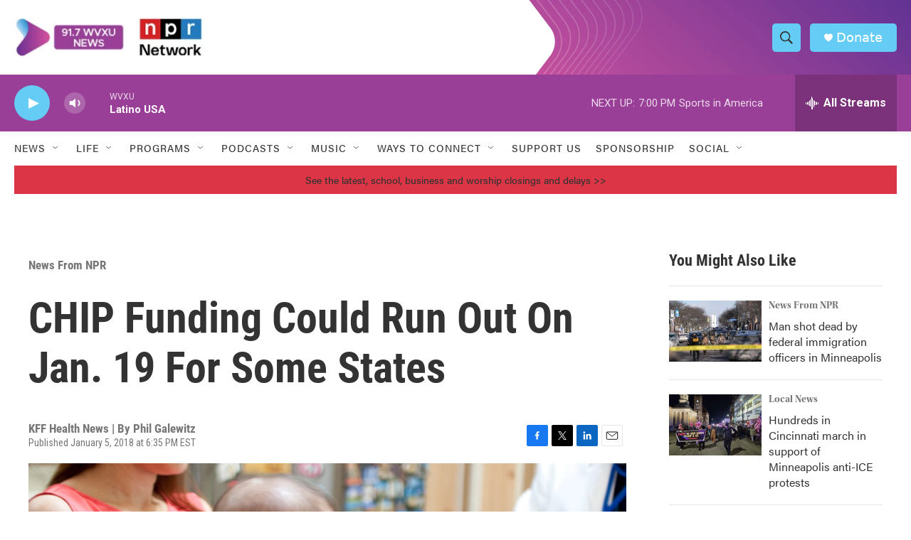

--- FILE ---
content_type: text/html;charset=UTF-8
request_url: https://www.wvxu.org/news-from-npr/news-from-npr/2018-01-05/chip-funding-could-run-out-on-jan-19-for-some-states
body_size: 34867
content:
<!DOCTYPE html>
<html class="ArtP aside" lang="en">
    <head>
    <meta charset="UTF-8">

    

    <style data-cssvarsponyfill="true">
        :root { --siteBgColorInverse: #121212; --primaryTextColorInverse: #ffffff; --secondaryTextColorInverse: #cccccc; --tertiaryTextColorInverse: #cccccc; --headerBgColorInverse: #000000; --headerBorderColorInverse: #858585; --headerTextColorInverse: #ffffff; --secC1_Inverse: #a2a2a2; --secC4_Inverse: #282828; --headerNavBarBgColorInverse: #121212; --headerMenuBgColorInverse: #ffffff; --headerMenuTextColorInverse: #6b2b85; --headerMenuTextColorHoverInverse: #6b2b85; --liveBlogTextColorInverse: #ffffff; --applyButtonColorInverse: #4485D5; --applyButtonTextColorInverse: #4485D5; --siteBgColor: #ffffff; --primaryTextColor: #333333; --secondaryTextColor: #666666; --secC1: #767676; --secC4: #ffffff; --secC5: #ffffff; --siteBgColor: #ffffff; --siteInverseBgColor: #000000; --linkColor: #1a7fc3; --linkHoverColor: #125c8e; --headerBgColor: #ffffff; --headerBgColorInverse: #000000; --headerBorderColor: #e6e6e6; --headerBorderColorInverse: #858585; --tertiaryTextColor: #1c1c1c; --headerTextColor: #333333; --buttonTextColor: #ffffff; --headerNavBarBgColor: #ffffff; --headerNavBarTextColor: #333333; --headerMenuBgColor: #ffffff; --headerMenuTextColor: #333333; --headerMenuTextColorHover: #68ac4d; --liveBlogTextColor: #282829; --applyButtonColor: #194173; --applyButtonTextColor: #2c4273; --primaryColor1: #993f98; --primaryColor2: #65cdf5; --breakingColor: #ff6f00; --secC2: #cccccc; --secC3: #e6e6e6; --secC5: #ffffff; --linkColor: #1a7fc3; --linkHoverColor: #125c8e; --donateBGColor: #65cdf5; --headerIconColor: #ffffff; --hatButtonBgColor: #ffffff; --hatButtonBgHoverColor: #411c58; --hatButtonBorderColor: #411c58; --hatButtonBorderHoverColor: #ffffff; --hatButtoniconColor: #d62021; --hatButtonTextColor: #411c58; --hatButtonTextHoverColor: #ffffff; --footerTextColor: #ffffff; --footerTextBgColor: #ffffff; --footerPartnersBgColor: #000000; --listBorderColor: #030202; --gridBorderColor: #e6e6e6; --tagButtonBorderColor: #1a7fc3; --tagButtonTextColor: #1a7fc3; --breakingTextColor: #ffffff; --sectionTextColor: #ffffff; --contentWidth: 1240px; --primaryHeadlineFont: sans-serif; --secHlFont: sans-serif; --bodyFont: sans-serif; --colorWhite: #ffffff; --colorBlack: #000000;} .fonts-loaded { --primaryHeadlineFont: "Roboto Condensed"; --secHlFont: "Roboto Condensed"; --bodyFont: "Roboto"; --liveBlogBodyFont: "Roboto";}
    </style>

    
    
    <meta name="twitter:card" content="summary_large_image"/>
    
    
    
    
    <meta name="twitter:description" content="A fiscal patch that Congress approved last month isn&#x27;t big enough to keep the Children&#x27;s Health Insurance Program afloat, according to the Centers for Medicaid and Medicare Services."/>
    
    
    <meta name="twitter:image" content="https://npr.brightspotcdn.com/dims4/default/95f52e4/2147483647/strip/true/crop/1996x1123+0+101/resize/1200x675!/quality/90/?url=https%3A%2F%2Fmedia.npr.org%2Fassets%2Fimg%2F2018%2F01%2F05%2Fchip-funding-2_custom-2b510505dc2b131efd41205b00f3b6c0319b5b99.jpg"/>

    
    <meta name="twitter:image:alt" content="The CHIP program provides health coverage to 9 million children from lower-income households that make too much money to qualify for Medicaid. The $2.85 billion Congress allocated in December was supposed to fund CHIP programs in all states through March 31. But federal health officials say it won&#x27;t stretch that far."/>
    
    
    <meta name="twitter:site" content="@917wvxu"/>
    
    
    
    <meta name="twitter:title" content="CHIP Funding Could Run Out On Jan. 19 For Some States"/>
    
<meta name="disqus.shortname" content="npr-wvxu">
<meta name="disqus.url" content="https://www.wvxu.org/news-from-npr/news-from-npr/2018-01-05/chip-funding-could-run-out-on-jan-19-for-some-states">
<meta name="disqus.title" content="CHIP Funding Could Run Out On Jan. 19 For Some States">
<meta name="disqus.identifier" content="0000017a-3b3a-d913-abfe-bf7e8ff70000">
    <meta property="og:title" content="CHIP Funding Could Run Out On Jan. 19 For Some States">

    <meta property="og:url" content="https://www.wvxu.org/news-from-npr/news-from-npr/2018-01-05/chip-funding-could-run-out-on-jan-19-for-some-states">

    <meta property="og:image" content="https://npr.brightspotcdn.com/dims4/default/d7ae205/2147483647/strip/true/crop/1996x1048+0+139/resize/1200x630!/quality/90/?url=https%3A%2F%2Fmedia.npr.org%2Fassets%2Fimg%2F2018%2F01%2F05%2Fchip-funding-2_custom-2b510505dc2b131efd41205b00f3b6c0319b5b99.jpg">

    
    <meta property="og:image:url" content="https://npr.brightspotcdn.com/dims4/default/d7ae205/2147483647/strip/true/crop/1996x1048+0+139/resize/1200x630!/quality/90/?url=https%3A%2F%2Fmedia.npr.org%2Fassets%2Fimg%2F2018%2F01%2F05%2Fchip-funding-2_custom-2b510505dc2b131efd41205b00f3b6c0319b5b99.jpg">
    
    <meta property="og:image:width" content="1200">
    <meta property="og:image:height" content="630">
    <meta property="og:image:type" content="image/jpeg">
    
    <meta property="og:image:alt" content="The CHIP program provides health coverage to 9 million children from lower-income households that make too much money to qualify for Medicaid. The $2.85 billion Congress allocated in December was supposed to fund CHIP programs in all states through March 31. But federal health officials say it won&#x27;t stretch that far.">
    

    <meta property="og:description" content="A fiscal patch that Congress approved last month isn&#x27;t big enough to keep the Children&#x27;s Health Insurance Program afloat, according to the Centers for Medicaid and Medicare Services.">

    <meta property="og:site_name" content="WVXU">



    <meta property="og:type" content="article">

    <meta property="article:author" content="">

    <meta property="article:published_time" content="2018-01-05T23:35:00">

    <meta property="article:modified_time" content="2023-05-07T09:44:49.134">

    <meta property="article:section" content="News From NPR">

    <meta property="fb:app_id" content="499535550966772">


<meta name="robots" content="max-image-preview:large">



    <link data-cssvarsponyfill="true" class="Webpack-css" rel="stylesheet" href="https://npr.brightspotcdn.com/resource/00000177-1bc0-debb-a57f-dfcf4a950000/styleguide/All.min.0db89f2a608a6b13cec2d9fc84f71c45.gz.css">

    <link rel="stylesheet" href="https://use.typekit.net/oqy0wgc.css">


    <style>.FooterNavigation-items-item {
    display: inline-block
}</style>
<style>[class*='-articleBody'] > ul,
[class*='-articleBody'] > ul ul {
    list-style-type: disc;
}</style>
<style>body {
	--primaryHeadlineFont: utopia-std-display,Georgia,serif;
	--secondaryHeadlineFont: utopia-std,Georgia,serif;
	--bodyFont: acumin-pro,system-ui,Helvetica,Arial,sans-serif;
}</style>


    <meta name="viewport" content="width=device-width, initial-scale=1, viewport-fit=cover"><title>CHIP Funding Could Run Out On Jan. 19 For Some States | WVXU</title><meta name="description" content="A fiscal patch that Congress approved last month isn&#x27;t big enough to keep the Children&#x27;s Health Insurance Program afloat, according to the Centers for Medicaid and Medicare Services."><link rel="canonical" href="https://www.wvxu.org/news-from-npr/news-from-npr/2018-01-05/chip-funding-could-run-out-on-jan-19-for-some-states"><meta name="brightspot.contentId" content="0000017a-3b3a-d913-abfe-bf7e8ff70000"><link rel="apple-touch-icon"sizes="180x180"href="/apple-touch-icon.png"><link rel="icon"type="image/png"href="/favicon-32x32.png"><link rel="icon"type="image/png"href="/favicon-16x16.png">
    
    
    <meta name="brightspot-dataLayer" content="{
  &quot;author&quot; : &quot;Phil Galewitz&quot;,
  &quot;bspStoryId&quot; : &quot;0000017a-3b3a-d913-abfe-bf7e8ff70000&quot;,
  &quot;category&quot; : &quot;News From NPR&quot;,
  &quot;inlineAudio&quot; : 0,
  &quot;keywords&quot; : &quot;&quot;,
  &quot;nprCmsSite&quot; : true,
  &quot;nprStoryId&quot; : &quot;576096900&quot;,
  &quot;pageType&quot; : &quot;news-story&quot;,
  &quot;program&quot; : &quot;&quot;,
  &quot;publishedDate&quot; : &quot;2018-01-05T18:35:00Z&quot;,
  &quot;siteName&quot; : &quot;WVXU&quot;,
  &quot;station&quot; : &quot;91.7 WVXU&quot;,
  &quot;stationOrgId&quot; : &quot;1177&quot;,
  &quot;storyOrgId&quot; : &quot;s105043435&quot;,
  &quot;storyTheme&quot; : &quot;news-story&quot;,
  &quot;storyTitle&quot; : &quot;CHIP Funding Could Run Out On Jan. 19 For Some States&quot;,
  &quot;timezone&quot; : &quot;America/New_York&quot;,
  &quot;wordCount&quot; : 0,
  &quot;series&quot; : &quot;&quot;
}">
    <script id="brightspot-dataLayer">
        (function () {
            var dataValue = document.head.querySelector('meta[name="brightspot-dataLayer"]').content;
            if (dataValue) {
                window.brightspotDataLayer = JSON.parse(dataValue);
            }
        })();
    </script>

    

    

    
    <script src="https://npr.brightspotcdn.com/resource/00000177-1bc0-debb-a57f-dfcf4a950000/styleguide/All.min.fd8f7fccc526453c829dde80fc7c2ef5.gz.js" async></script>
    

    <!-- no longer used, moved disqus script to be loaded by ps-disqus-comment-module.js to avoid errors --><script type="application/ld+json">{"@context":"http://schema.org","@type":"ListenAction","description":"A fiscal patch that Congress approved last month isn't big enough to keep the Children's Health Insurance Program afloat, according to the Centers for Medicaid and Medicare Services.","name":"CHIP Funding Could Run Out On Jan. 19 For Some States"}</script><script>

  window.fbAsyncInit = function() {
      FB.init({
          
              appId : '499535550966772',
          
          xfbml : true,
          version : 'v2.9'
      });
  };

  (function(d, s, id){
     var js, fjs = d.getElementsByTagName(s)[0];
     if (d.getElementById(id)) {return;}
     js = d.createElement(s); js.id = id;
     js.src = "//connect.facebook.net/en_US/sdk.js";
     fjs.parentNode.insertBefore(js, fjs);
   }(document, 'script', 'facebook-jssdk'));
</script>
<meta name="gtm-dataLayer" content="{
  &quot;gtmAuthor&quot; : &quot;Phil Galewitz&quot;,
  &quot;gtmBspStoryId&quot; : &quot;0000017a-3b3a-d913-abfe-bf7e8ff70000&quot;,
  &quot;gtmCategory&quot; : &quot;News From NPR&quot;,
  &quot;gtmInlineAudio&quot; : 0,
  &quot;gtmKeywords&quot; : &quot;&quot;,
  &quot;gtmNprCmsSite&quot; : true,
  &quot;gtmNprStoryId&quot; : &quot;576096900&quot;,
  &quot;gtmPageType&quot; : &quot;news-story&quot;,
  &quot;gtmProgram&quot; : &quot;&quot;,
  &quot;gtmPublishedDate&quot; : &quot;2018-01-05T18:35:00Z&quot;,
  &quot;gtmSiteName&quot; : &quot;WVXU&quot;,
  &quot;gtmStation&quot; : &quot;91.7 WVXU&quot;,
  &quot;gtmStationOrgId&quot; : &quot;1177&quot;,
  &quot;gtmStoryOrgId&quot; : &quot;s105043435&quot;,
  &quot;gtmStoryTheme&quot; : &quot;news-story&quot;,
  &quot;gtmStoryTitle&quot; : &quot;CHIP Funding Could Run Out On Jan. 19 For Some States&quot;,
  &quot;gtmTimezone&quot; : &quot;America/New_York&quot;,
  &quot;gtmWordCount&quot; : 0,
  &quot;gtmSeries&quot; : &quot;&quot;
}"><script>

    (function () {
        var dataValue = document.head.querySelector('meta[name="gtm-dataLayer"]').content;
        if (dataValue) {
            window.dataLayer = window.dataLayer || [];
            dataValue = JSON.parse(dataValue);
            dataValue['event'] = 'gtmFirstView';
            window.dataLayer.push(dataValue);
        }
    })();

    (function(w,d,s,l,i){w[l]=w[l]||[];w[l].push({'gtm.start':
            new Date().getTime(),event:'gtm.js'});var f=d.getElementsByTagName(s)[0],
        j=d.createElement(s),dl=l!='dataLayer'?'&l='+l:'';j.async=true;j.src=
        'https://www.googletagmanager.com/gtm.js?id='+i+dl;f.parentNode.insertBefore(j,f);
})(window,document,'script','dataLayer','GTM-N39QFDR');</script><script type="application/ld+json">{"@context":"http://schema.org","@type":"NewsArticle","author":[{"@context":"http://schema.org","@type":"Person","name":"Phil Galewitz"}],"dateModified":"2023-05-07T05:44:49Z","datePublished":"2018-01-05T18:35:00Z","headline":"CHIP Funding Could Run Out On Jan. 19 For Some States","image":{"@context":"http://schema.org","@type":"ImageObject","url":"https://media.npr.org/assets/img/2018/01/05/chip-funding-2_custom-2b510505dc2b131efd41205b00f3b6c0319b5b99.jpg"},"mainEntityOfPage":{"@type":"NewsArticle","@id":"https://www.wvxu.org/news-from-npr/news-from-npr/2018-01-05/chip-funding-could-run-out-on-jan-19-for-some-states"},"publisher":{"@type":"Organization","name":"WVXU","logo":{"@context":"http://schema.org","@type":"ImageObject","height":"60","url":"https://npr.brightspotcdn.com/dims4/default/b2b0142/2147483647/resize/x60/quality/90/?url=http%3A%2F%2Fnpr-brightspot.s3.amazonaws.com%2Ff8%2Ff0%2Fbcdbb4194869a097f180fb929cac%2Fimage-switch.jpg","width":"280"}}}</script><script async="async" src="https://securepubads.g.doubleclick.net/tag/js/gpt.js"></script>
<script type="text/javascript">
    // Google tag setup
    var googletag = googletag || {};
    googletag.cmd = googletag.cmd || [];

    googletag.cmd.push(function () {
        // @see https://developers.google.com/publisher-tag/reference#googletag.PubAdsService_enableLazyLoad
        googletag.pubads().enableLazyLoad({
            fetchMarginPercent: 100, // fetch and render ads within this % of viewport
            renderMarginPercent: 100,
            mobileScaling: 1  // Same on mobile.
        });

        googletag.pubads().enableSingleRequest()
        googletag.pubads().enableAsyncRendering()
        googletag.pubads().collapseEmptyDivs()
        googletag.pubads().disableInitialLoad()
        googletag.enableServices()
    })
</script>
<script type="application/ld+json">{"@context":"http://schema.org","@type":"BreadcrumbList","itemListElement":[{"@context":"http://schema.org","@type":"ListItem","item":"https://www.wvxu.org/news-from-npr","name":"News From NPR","position":"1"}]}</script><script>window.addEventListener('DOMContentLoaded', (event) => {
    window.nulldurationobserver = new MutationObserver(function (mutations) {
        document.querySelectorAll('.StreamPill-duration').forEach(pill => { 
      if (pill.innerText == "LISTENNULL") {
         pill.innerText = "LISTEN"
      } 
    });
      });

      window.nulldurationobserver.observe(document.body, {
        childList: true,
        subtree: true
      });
});
</script>


    <script>
        var head = document.getElementsByTagName('head')
        head = head[0]
        var link = document.createElement('link');
        link.setAttribute('href', 'https://fonts.googleapis.com/css?family=Roboto Condensed|Roboto|Roboto:400,500,700&display=swap');
        var relList = link.relList;

        if (relList && relList.supports('preload')) {
            link.setAttribute('as', 'style');
            link.setAttribute('rel', 'preload');
            link.setAttribute('onload', 'this.rel="stylesheet"');
            link.setAttribute('crossorigin', 'anonymous');
        } else {
            link.setAttribute('rel', 'stylesheet');
        }

        head.appendChild(link);
    </script>
</head>


    <body class="Page-body" data-content-width="1240px">
    <noscript>
    <iframe src="https://www.googletagmanager.com/ns.html?id=GTM-N39QFDR" height="0" width="0" style="display:none;visibility:hidden"></iframe>
</noscript>
        

    <!-- Putting icons here, so we don't have to include in a bunch of -body hbs's -->
<svg xmlns="http://www.w3.org/2000/svg" style="display:none" id="iconsMap1" class="iconsMap">
    <symbol id="play-icon" viewBox="0 0 115 115">
        <polygon points="0,0 115,57.5 0,115" fill="currentColor" />
    </symbol>
    <symbol id="grid" viewBox="0 0 32 32">
            <g>
                <path d="M6.4,5.7 C6.4,6.166669 6.166669,6.4 5.7,6.4 L0.7,6.4 C0.233331,6.4 0,6.166669 0,5.7 L0,0.7 C0,0.233331 0.233331,0 0.7,0 L5.7,0 C6.166669,0 6.4,0.233331 6.4,0.7 L6.4,5.7 Z M19.2,5.7 C19.2,6.166669 18.966669,6.4 18.5,6.4 L13.5,6.4 C13.033331,6.4 12.8,6.166669 12.8,5.7 L12.8,0.7 C12.8,0.233331 13.033331,0 13.5,0 L18.5,0 C18.966669,0 19.2,0.233331 19.2,0.7 L19.2,5.7 Z M32,5.7 C32,6.166669 31.766669,6.4 31.3,6.4 L26.3,6.4 C25.833331,6.4 25.6,6.166669 25.6,5.7 L25.6,0.7 C25.6,0.233331 25.833331,0 26.3,0 L31.3,0 C31.766669,0 32,0.233331 32,0.7 L32,5.7 Z M6.4,18.5 C6.4,18.966669 6.166669,19.2 5.7,19.2 L0.7,19.2 C0.233331,19.2 0,18.966669 0,18.5 L0,13.5 C0,13.033331 0.233331,12.8 0.7,12.8 L5.7,12.8 C6.166669,12.8 6.4,13.033331 6.4,13.5 L6.4,18.5 Z M19.2,18.5 C19.2,18.966669 18.966669,19.2 18.5,19.2 L13.5,19.2 C13.033331,19.2 12.8,18.966669 12.8,18.5 L12.8,13.5 C12.8,13.033331 13.033331,12.8 13.5,12.8 L18.5,12.8 C18.966669,12.8 19.2,13.033331 19.2,13.5 L19.2,18.5 Z M32,18.5 C32,18.966669 31.766669,19.2 31.3,19.2 L26.3,19.2 C25.833331,19.2 25.6,18.966669 25.6,18.5 L25.6,13.5 C25.6,13.033331 25.833331,12.8 26.3,12.8 L31.3,12.8 C31.766669,12.8 32,13.033331 32,13.5 L32,18.5 Z M6.4,31.3 C6.4,31.766669 6.166669,32 5.7,32 L0.7,32 C0.233331,32 0,31.766669 0,31.3 L0,26.3 C0,25.833331 0.233331,25.6 0.7,25.6 L5.7,25.6 C6.166669,25.6 6.4,25.833331 6.4,26.3 L6.4,31.3 Z M19.2,31.3 C19.2,31.766669 18.966669,32 18.5,32 L13.5,32 C13.033331,32 12.8,31.766669 12.8,31.3 L12.8,26.3 C12.8,25.833331 13.033331,25.6 13.5,25.6 L18.5,25.6 C18.966669,25.6 19.2,25.833331 19.2,26.3 L19.2,31.3 Z M32,31.3 C32,31.766669 31.766669,32 31.3,32 L26.3,32 C25.833331,32 25.6,31.766669 25.6,31.3 L25.6,26.3 C25.6,25.833331 25.833331,25.6 26.3,25.6 L31.3,25.6 C31.766669,25.6 32,25.833331 32,26.3 L32,31.3 Z" id=""></path>
            </g>
    </symbol>
    <symbol id="radio-stream" width="18" height="19" viewBox="0 0 18 19">
        <g fill="currentColor" fill-rule="nonzero">
            <path d="M.5 8c-.276 0-.5.253-.5.565v1.87c0 .312.224.565.5.565s.5-.253.5-.565v-1.87C1 8.253.776 8 .5 8zM2.5 8c-.276 0-.5.253-.5.565v1.87c0 .312.224.565.5.565s.5-.253.5-.565v-1.87C3 8.253 2.776 8 2.5 8zM3.5 7c-.276 0-.5.276-.5.617v3.766c0 .34.224.617.5.617s.5-.276.5-.617V7.617C4 7.277 3.776 7 3.5 7zM5.5 6c-.276 0-.5.275-.5.613v5.774c0 .338.224.613.5.613s.5-.275.5-.613V6.613C6 6.275 5.776 6 5.5 6zM6.5 4c-.276 0-.5.26-.5.58v8.84c0 .32.224.58.5.58s.5-.26.5-.58V4.58C7 4.26 6.776 4 6.5 4zM8.5 0c-.276 0-.5.273-.5.61v17.78c0 .337.224.61.5.61s.5-.273.5-.61V.61C9 .273 8.776 0 8.5 0zM9.5 2c-.276 0-.5.274-.5.612v14.776c0 .338.224.612.5.612s.5-.274.5-.612V2.612C10 2.274 9.776 2 9.5 2zM11.5 5c-.276 0-.5.276-.5.616v8.768c0 .34.224.616.5.616s.5-.276.5-.616V5.616c0-.34-.224-.616-.5-.616zM12.5 6c-.276 0-.5.262-.5.584v4.832c0 .322.224.584.5.584s.5-.262.5-.584V6.584c0-.322-.224-.584-.5-.584zM14.5 7c-.276 0-.5.29-.5.647v3.706c0 .357.224.647.5.647s.5-.29.5-.647V7.647C15 7.29 14.776 7 14.5 7zM15.5 8c-.276 0-.5.253-.5.565v1.87c0 .312.224.565.5.565s.5-.253.5-.565v-1.87c0-.312-.224-.565-.5-.565zM17.5 8c-.276 0-.5.253-.5.565v1.87c0 .312.224.565.5.565s.5-.253.5-.565v-1.87c0-.312-.224-.565-.5-.565z"/>
        </g>
    </symbol>
    <symbol id="icon-magnify" viewBox="0 0 31 31">
        <g>
            <path fill-rule="evenodd" d="M22.604 18.89l-.323.566 8.719 8.8L28.255 31l-8.719-8.8-.565.404c-2.152 1.346-4.386 2.018-6.7 2.018-3.39 0-6.284-1.21-8.679-3.632C1.197 18.568 0 15.66 0 12.27c0-3.39 1.197-6.283 3.592-8.678C5.987 1.197 8.88 0 12.271 0c3.39 0 6.283 1.197 8.678 3.592 2.395 2.395 3.593 5.288 3.593 8.679 0 2.368-.646 4.574-1.938 6.62zM19.162 5.77C17.322 3.925 15.089 3 12.46 3c-2.628 0-4.862.924-6.702 2.77C3.92 7.619 3 9.862 3 12.5c0 2.639.92 4.882 2.76 6.73C7.598 21.075 9.832 22 12.46 22c2.629 0 4.862-.924 6.702-2.77C21.054 17.33 22 15.085 22 12.5c0-2.586-.946-4.83-2.838-6.73z"/>
        </g>
    </symbol>
    <symbol id="burger-menu" viewBox="0 0 14 10">
        <g>
            <path fill-rule="evenodd" d="M0 5.5v-1h14v1H0zM0 1V0h14v1H0zm0 9V9h14v1H0z"></path>
        </g>
    </symbol>
    <symbol id="close-x" viewBox="0 0 14 14">
        <g>
            <path fill-rule="nonzero" d="M6.336 7L0 .664.664 0 7 6.336 13.336 0 14 .664 7.664 7 14 13.336l-.664.664L7 7.664.664 14 0 13.336 6.336 7z"></path>
        </g>
    </symbol>
    <symbol id="share-more-arrow" viewBox="0 0 512 512" style="enable-background:new 0 0 512 512;">
        <g>
            <g>
                <path d="M512,241.7L273.643,3.343v156.152c-71.41,3.744-138.015,33.337-188.958,84.28C30.075,298.384,0,370.991,0,448.222v60.436
                    l29.069-52.985c45.354-82.671,132.173-134.027,226.573-134.027c5.986,0,12.004,0.212,18.001,0.632v157.779L512,241.7z
                    M255.642,290.666c-84.543,0-163.661,36.792-217.939,98.885c26.634-114.177,129.256-199.483,251.429-199.483h15.489V78.131
                    l163.568,163.568L304.621,405.267V294.531l-13.585-1.683C279.347,291.401,267.439,290.666,255.642,290.666z"></path>
            </g>
        </g>
    </symbol>
    <symbol id="chevron" viewBox="0 0 100 100">
        <g>
            <path d="M22.4566257,37.2056786 L-21.4456527,71.9511488 C-22.9248661,72.9681457 -24.9073712,72.5311671 -25.8758148,70.9765924 L-26.9788683,69.2027424 C-27.9450684,67.6481676 -27.5292733,65.5646602 -26.0500598,64.5484493 L20.154796,28.2208967 C21.5532435,27.2597011 23.3600078,27.2597011 24.759951,28.2208967 L71.0500598,64.4659264 C72.5292733,65.4829232 72.9450684,67.5672166 71.9788683,69.1217913 L70.8750669,70.8956413 C69.9073712,72.4502161 67.9241183,72.8848368 66.4449048,71.8694118 L22.4566257,37.2056786 Z" id="Transparent-Chevron" transform="translate(22.500000, 50.000000) rotate(90.000000) translate(-22.500000, -50.000000) "></path>
        </g>
    </symbol>
</svg>

<svg xmlns="http://www.w3.org/2000/svg" style="display:none" id="iconsMap2" class="iconsMap">
    <symbol id="mono-icon-facebook" viewBox="0 0 10 19">
        <path fill-rule="evenodd" d="M2.707 18.25V10.2H0V7h2.707V4.469c0-1.336.375-2.373 1.125-3.112C4.582.62 5.578.25 6.82.25c1.008 0 1.828.047 2.461.14v2.848H7.594c-.633 0-1.067.14-1.301.422-.188.235-.281.61-.281 1.125V7H9l-.422 3.2H6.012v8.05H2.707z"></path>
    </symbol>
    <symbol id="mono-icon-instagram" viewBox="0 0 17 17">
        <g>
            <path fill-rule="evenodd" d="M8.281 4.207c.727 0 1.4.182 2.022.545a4.055 4.055 0 0 1 1.476 1.477c.364.62.545 1.294.545 2.021 0 .727-.181 1.4-.545 2.021a4.055 4.055 0 0 1-1.476 1.477 3.934 3.934 0 0 1-2.022.545c-.726 0-1.4-.182-2.021-.545a4.055 4.055 0 0 1-1.477-1.477 3.934 3.934 0 0 1-.545-2.021c0-.727.182-1.4.545-2.021A4.055 4.055 0 0 1 6.26 4.752a3.934 3.934 0 0 1 2.021-.545zm0 6.68a2.54 2.54 0 0 0 1.864-.774 2.54 2.54 0 0 0 .773-1.863 2.54 2.54 0 0 0-.773-1.863 2.54 2.54 0 0 0-1.864-.774 2.54 2.54 0 0 0-1.863.774 2.54 2.54 0 0 0-.773 1.863c0 .727.257 1.348.773 1.863a2.54 2.54 0 0 0 1.863.774zM13.45 4.03c-.023.258-.123.48-.299.668a.856.856 0 0 1-.65.281.913.913 0 0 1-.668-.28.913.913 0 0 1-.281-.669c0-.258.094-.48.281-.668a.913.913 0 0 1 .668-.28c.258 0 .48.093.668.28.187.188.281.41.281.668zm2.672.95c.023.656.035 1.746.035 3.269 0 1.523-.017 2.62-.053 3.287-.035.668-.134 1.248-.298 1.74a4.098 4.098 0 0 1-.967 1.53 4.098 4.098 0 0 1-1.53.966c-.492.164-1.072.264-1.74.3-.668.034-1.763.052-3.287.052-1.523 0-2.619-.018-3.287-.053-.668-.035-1.248-.146-1.74-.334a3.747 3.747 0 0 1-1.53-.931 4.098 4.098 0 0 1-.966-1.53c-.164-.492-.264-1.072-.299-1.74C.424 10.87.406 9.773.406 8.25S.424 5.63.46 4.963c.035-.668.135-1.248.299-1.74.21-.586.533-1.096.967-1.53A4.098 4.098 0 0 1 3.254.727c.492-.164 1.072-.264 1.74-.3C5.662.394 6.758.376 8.281.376c1.524 0 2.62.018 3.287.053.668.035 1.248.135 1.74.299a4.098 4.098 0 0 1 2.496 2.496c.165.492.27 1.078.317 1.757zm-1.687 7.91c.14-.399.234-1.032.28-1.899.024-.515.036-1.242.036-2.18V7.689c0-.961-.012-1.688-.035-2.18-.047-.89-.14-1.524-.281-1.899a2.537 2.537 0 0 0-1.512-1.511c-.375-.14-1.008-.235-1.899-.282a51.292 51.292 0 0 0-2.18-.035H7.72c-.938 0-1.664.012-2.18.035-.867.047-1.5.141-1.898.282a2.537 2.537 0 0 0-1.512 1.511c-.14.375-.234 1.008-.281 1.899a51.292 51.292 0 0 0-.036 2.18v1.125c0 .937.012 1.664.036 2.18.047.866.14 1.5.28 1.898.306.726.81 1.23 1.513 1.511.398.141 1.03.235 1.898.282.516.023 1.242.035 2.18.035h1.125c.96 0 1.687-.012 2.18-.035.89-.047 1.523-.141 1.898-.282.726-.304 1.23-.808 1.512-1.511z"></path>
        </g>
    </symbol>
    <symbol id="mono-icon-email" viewBox="0 0 512 512">
        <g>
            <path d="M67,148.7c11,5.8,163.8,89.1,169.5,92.1c5.7,3,11.5,4.4,20.5,4.4c9,0,14.8-1.4,20.5-4.4c5.7-3,158.5-86.3,169.5-92.1
                c4.1-2.1,11-5.9,12.5-10.2c2.6-7.6-0.2-10.5-11.3-10.5H257H65.8c-11.1,0-13.9,3-11.3,10.5C56,142.9,62.9,146.6,67,148.7z"></path>
            <path d="M455.7,153.2c-8.2,4.2-81.8,56.6-130.5,88.1l82.2,92.5c2,2,2.9,4.4,1.8,5.6c-1.2,1.1-3.8,0.5-5.9-1.4l-98.6-83.2
                c-14.9,9.6-25.4,16.2-27.2,17.2c-7.7,3.9-13.1,4.4-20.5,4.4c-7.4,0-12.8-0.5-20.5-4.4c-1.9-1-12.3-7.6-27.2-17.2l-98.6,83.2
                c-2,2-4.7,2.6-5.9,1.4c-1.2-1.1-0.3-3.6,1.7-5.6l82.1-92.5c-48.7-31.5-123.1-83.9-131.3-88.1c-8.8-4.5-9.3,0.8-9.3,4.9
                c0,4.1,0,205,0,205c0,9.3,13.7,20.9,23.5,20.9H257h185.5c9.8,0,21.5-11.7,21.5-20.9c0,0,0-201,0-205
                C464,153.9,464.6,148.7,455.7,153.2z"></path>
        </g>
    </symbol>
    <symbol id="default-image" width="24" height="24" viewBox="0 0 24 24" fill="none" stroke="currentColor" stroke-width="2" stroke-linecap="round" stroke-linejoin="round" class="feather feather-image">
        <rect x="3" y="3" width="18" height="18" rx="2" ry="2"></rect>
        <circle cx="8.5" cy="8.5" r="1.5"></circle>
        <polyline points="21 15 16 10 5 21"></polyline>
    </symbol>
    <symbol id="icon-email" width="18px" viewBox="0 0 20 14">
        <g id="Symbols" stroke="none" stroke-width="1" fill="none" fill-rule="evenodd" stroke-linecap="round" stroke-linejoin="round">
            <g id="social-button-bar" transform="translate(-125.000000, -8.000000)" stroke="#000000">
                <g id="Group-2" transform="translate(120.000000, 0.000000)">
                    <g id="envelope" transform="translate(6.000000, 9.000000)">
                        <path d="M17.5909091,10.6363636 C17.5909091,11.3138182 17.0410909,11.8636364 16.3636364,11.8636364 L1.63636364,11.8636364 C0.958909091,11.8636364 0.409090909,11.3138182 0.409090909,10.6363636 L0.409090909,1.63636364 C0.409090909,0.958090909 0.958909091,0.409090909 1.63636364,0.409090909 L16.3636364,0.409090909 C17.0410909,0.409090909 17.5909091,0.958090909 17.5909091,1.63636364 L17.5909091,10.6363636 L17.5909091,10.6363636 Z" id="Stroke-406"></path>
                        <polyline id="Stroke-407" points="17.1818182 0.818181818 9 7.36363636 0.818181818 0.818181818"></polyline>
                    </g>
                </g>
            </g>
        </g>
    </symbol>
    <symbol id="mono-icon-print" viewBox="0 0 12 12">
        <g fill-rule="evenodd">
            <path fill-rule="nonzero" d="M9 10V7H3v3H1a1 1 0 0 1-1-1V4a1 1 0 0 1 1-1h10a1 1 0 0 1 1 1v3.132A2.868 2.868 0 0 1 9.132 10H9zm.5-4.5a1 1 0 1 0 0-2 1 1 0 0 0 0 2zM3 0h6v2H3z"></path>
            <path d="M4 8h4v4H4z"></path>
        </g>
    </symbol>
    <symbol id="mono-icon-copylink" viewBox="0 0 12 12">
        <g fill-rule="evenodd">
            <path d="M10.199 2.378c.222.205.4.548.465.897.062.332.016.614-.132.774L8.627 6.106c-.187.203-.512.232-.75-.014a.498.498 0 0 0-.706.028.499.499 0 0 0 .026.706 1.509 1.509 0 0 0 2.165-.04l1.903-2.06c.37-.398.506-.98.382-1.636-.105-.557-.392-1.097-.77-1.445L9.968.8C9.591.452 9.03.208 8.467.145 7.803.072 7.233.252 6.864.653L4.958 2.709a1.509 1.509 0 0 0 .126 2.161.5.5 0 1 0 .68-.734c-.264-.218-.26-.545-.071-.747L7.597 1.33c.147-.16.425-.228.76-.19.353.038.71.188.931.394l.91.843.001.001zM1.8 9.623c-.222-.205-.4-.549-.465-.897-.062-.332-.016-.614.132-.774l1.905-2.057c.187-.203.512-.232.75.014a.498.498 0 0 0 .706-.028.499.499 0 0 0-.026-.706 1.508 1.508 0 0 0-2.165.04L.734 7.275c-.37.399-.506.98-.382 1.637.105.557.392 1.097.77 1.445l.91.843c.376.35.937.594 1.5.656.664.073 1.234-.106 1.603-.507L7.04 9.291a1.508 1.508 0 0 0-.126-2.16.5.5 0 0 0-.68.734c.264.218.26.545.071.747l-1.904 2.057c-.147.16-.425.228-.76.191-.353-.038-.71-.188-.931-.394l-.91-.843z"></path>
            <path d="M8.208 3.614a.5.5 0 0 0-.707.028L3.764 7.677a.5.5 0 0 0 .734.68L8.235 4.32a.5.5 0 0 0-.027-.707"></path>
        </g>
    </symbol>
    <symbol id="mono-icon-linkedin" viewBox="0 0 16 17">
        <g fill-rule="evenodd">
            <path d="M3.734 16.125H.464V5.613h3.27zM2.117 4.172c-.515 0-.96-.188-1.336-.563A1.825 1.825 0 0 1 .22 2.273c0-.515.187-.96.562-1.335.375-.375.82-.563 1.336-.563.516 0 .961.188 1.336.563.375.375.563.82.563 1.335 0 .516-.188.961-.563 1.336-.375.375-.82.563-1.336.563zM15.969 16.125h-3.27v-5.133c0-.844-.07-1.453-.21-1.828-.259-.633-.762-.95-1.512-.95s-1.278.282-1.582.845c-.235.421-.352 1.043-.352 1.863v5.203H5.809V5.613h3.128v1.442h.036c.234-.469.609-.856 1.125-1.16.562-.375 1.218-.563 1.968-.563 1.524 0 2.59.48 3.2 1.441.468.774.703 1.97.703 3.586v5.766z"></path>
        </g>
    </symbol>
    <symbol id="mono-icon-pinterest" viewBox="0 0 512 512">
        <g>
            <path d="M256,32C132.3,32,32,132.3,32,256c0,91.7,55.2,170.5,134.1,205.2c-0.6-15.6-0.1-34.4,3.9-51.4
                c4.3-18.2,28.8-122.1,28.8-122.1s-7.2-14.3-7.2-35.4c0-33.2,19.2-58,43.2-58c20.4,0,30.2,15.3,30.2,33.6
                c0,20.5-13.1,51.1-19.8,79.5c-5.6,23.8,11.9,43.1,35.4,43.1c42.4,0,71-54.5,71-119.1c0-49.1-33.1-85.8-93.2-85.8
                c-67.9,0-110.3,50.7-110.3,107.3c0,19.5,5.8,33.3,14.8,43.9c4.1,4.9,4.7,6.9,3.2,12.5c-1.1,4.1-3.5,14-4.6,18
                c-1.5,5.7-6.1,7.7-11.2,5.6c-31.3-12.8-45.9-47-45.9-85.6c0-63.6,53.7-139.9,160.1-139.9c85.5,0,141.8,61.9,141.8,128.3
                c0,87.9-48.9,153.5-120.9,153.5c-24.2,0-46.9-13.1-54.7-27.9c0,0-13,51.6-15.8,61.6c-4.7,17.3-14,34.5-22.5,48
                c20.1,5.9,41.4,9.2,63.5,9.2c123.7,0,224-100.3,224-224C480,132.3,379.7,32,256,32z"></path>
        </g>
    </symbol>
    <symbol id="mono-icon-tumblr" viewBox="0 0 512 512">
        <g>
            <path d="M321.2,396.3c-11.8,0-22.4-2.8-31.5-8.3c-6.9-4.1-11.5-9.6-14-16.4c-2.6-6.9-3.6-22.3-3.6-46.4V224h96v-64h-96V48h-61.9
                c-2.7,21.5-7.5,44.7-14.5,58.6c-7,13.9-14,25.8-25.6,35.7c-11.6,9.9-25.6,17.9-41.9,23.3V224h48v140.4c0,19,2,33.5,5.9,43.5
                c4,10,11.1,19.5,21.4,28.4c10.3,8.9,22.8,15.7,37.3,20.5c14.6,4.8,31.4,7.2,50.4,7.2c16.7,0,30.3-1.7,44.7-5.1
                c14.4-3.4,30.5-9.3,48.2-17.6v-65.6C363.2,389.4,342.3,396.3,321.2,396.3z"></path>
        </g>
    </symbol>
    <symbol id="mono-icon-twitter" viewBox="0 0 1200 1227">
        <g>
            <path d="M714.163 519.284L1160.89 0H1055.03L667.137 450.887L357.328 0H0L468.492 681.821L0 1226.37H105.866L515.491
            750.218L842.672 1226.37H1200L714.137 519.284H714.163ZM569.165 687.828L521.697 619.934L144.011 79.6944H306.615L611.412
            515.685L658.88 583.579L1055.08 1150.3H892.476L569.165 687.854V687.828Z" fill="white"></path>
        </g>
    </symbol>
    <symbol id="mono-icon-youtube" viewBox="0 0 512 512">
        <g>
            <path fill-rule="evenodd" d="M508.6,148.8c0-45-33.1-81.2-74-81.2C379.2,65,322.7,64,265,64c-3,0-6,0-9,0s-6,0-9,0c-57.6,0-114.2,1-169.6,3.6
                c-40.8,0-73.9,36.4-73.9,81.4C1,184.6-0.1,220.2,0,255.8C-0.1,291.4,1,327,3.4,362.7c0,45,33.1,81.5,73.9,81.5
                c58.2,2.7,117.9,3.9,178.6,3.8c60.8,0.2,120.3-1,178.6-3.8c40.9,0,74-36.5,74-81.5c2.4-35.7,3.5-71.3,3.4-107
                C512.1,220.1,511,184.5,508.6,148.8z M207,353.9V157.4l145,98.2L207,353.9z"></path>
        </g>
    </symbol>
    <symbol id="mono-icon-flipboard" viewBox="0 0 500 500">
        <g>
            <path d="M0,0V500H500V0ZM400,200H300V300H200V400H100V100H400Z"></path>
        </g>
    </symbol>
    <symbol id="mono-icon-bluesky" viewBox="0 0 568 501">
        <g>
            <path d="M123.121 33.6637C188.241 82.5526 258.281 181.681 284 234.873C309.719 181.681 379.759 82.5526 444.879
            33.6637C491.866 -1.61183 568 -28.9064 568 57.9464C568 75.2916 558.055 203.659 552.222 224.501C531.947 296.954
            458.067 315.434 392.347 304.249C507.222 323.8 536.444 388.56 473.333 453.32C353.473 576.312 301.061 422.461
            287.631 383.039C285.169 375.812 284.017 372.431 284 375.306C283.983 372.431 282.831 375.812 280.369 383.039C266.939
            422.461 214.527 576.312 94.6667 453.32C31.5556 388.56 60.7778 323.8 175.653 304.249C109.933 315.434 36.0535
            296.954 15.7778 224.501C9.94525 203.659 0 75.2916 0 57.9464C0 -28.9064 76.1345 -1.61183 123.121 33.6637Z"
            fill="white">
            </path>
        </g>
    </symbol>
    <symbol id="mono-icon-threads" viewBox="0 0 192 192">
        <g>
            <path d="M141.537 88.9883C140.71 88.5919 139.87 88.2104 139.019 87.8451C137.537 60.5382 122.616 44.905 97.5619 44.745C97.4484 44.7443 97.3355 44.7443 97.222 44.7443C82.2364 44.7443 69.7731 51.1409 62.102 62.7807L75.881 72.2328C81.6116 63.5383 90.6052 61.6848 97.2286 61.6848C97.3051 61.6848 97.3819 61.6848 97.4576 61.6855C105.707 61.7381 111.932 64.1366 115.961 68.814C118.893 72.2193 120.854 76.925 121.825 82.8638C114.511 81.6207 106.601 81.2385 98.145 81.7233C74.3247 83.0954 59.0111 96.9879 60.0396 116.292C60.5615 126.084 65.4397 134.508 73.775 140.011C80.8224 144.663 89.899 146.938 99.3323 146.423C111.79 145.74 121.563 140.987 128.381 132.296C133.559 125.696 136.834 117.143 138.28 106.366C144.217 109.949 148.617 114.664 151.047 120.332C155.179 129.967 155.42 145.8 142.501 158.708C131.182 170.016 117.576 174.908 97.0135 175.059C74.2042 174.89 56.9538 167.575 45.7381 153.317C35.2355 139.966 29.8077 120.682 29.6052 96C29.8077 71.3178 35.2355 52.0336 45.7381 38.6827C56.9538 24.4249 74.2039 17.11 97.0132 16.9405C119.988 17.1113 137.539 24.4614 149.184 38.788C154.894 45.8136 159.199 54.6488 162.037 64.9503L178.184 60.6422C174.744 47.9622 169.331 37.0357 161.965 27.974C147.036 9.60668 125.202 0.195148 97.0695 0H96.9569C68.8816 0.19447 47.2921 9.6418 32.7883 28.0793C19.8819 44.4864 13.2244 67.3157 13.0007 95.9325L13 96L13.0007 96.0675C13.2244 124.684 19.8819 147.514 32.7883 163.921C47.2921 182.358 68.8816 191.806 96.9569 192H97.0695C122.03 191.827 139.624 185.292 154.118 170.811C173.081 151.866 172.51 128.119 166.26 113.541C161.776 103.087 153.227 94.5962 141.537 88.9883ZM98.4405 129.507C88.0005 130.095 77.1544 125.409 76.6196 115.372C76.2232 107.93 81.9158 99.626 99.0812 98.6368C101.047 98.5234 102.976 98.468 104.871 98.468C111.106 98.468 116.939 99.0737 122.242 100.233C120.264 124.935 108.662 128.946 98.4405 129.507Z" fill="white"></path>
        </g>
    </symbol>
 </svg>

<svg xmlns="http://www.w3.org/2000/svg" style="display:none" id="iconsMap3" class="iconsMap">
    <symbol id="volume-mute" x="0px" y="0px" viewBox="0 0 24 24" style="enable-background:new 0 0 24 24;">
        <polygon fill="currentColor" points="11,5 6,9 2,9 2,15 6,15 11,19 "/>
        <line style="fill:none;stroke:currentColor;stroke-width:2;stroke-linecap:round;stroke-linejoin:round;" x1="23" y1="9" x2="17" y2="15"/>
        <line style="fill:none;stroke:currentColor;stroke-width:2;stroke-linecap:round;stroke-linejoin:round;" x1="17" y1="9" x2="23" y2="15"/>
    </symbol>
    <symbol id="volume-low" x="0px" y="0px" viewBox="0 0 24 24" style="enable-background:new 0 0 24 24;" xml:space="preserve">
        <polygon fill="currentColor" points="11,5 6,9 2,9 2,15 6,15 11,19 "/>
    </symbol>
    <symbol id="volume-mid" x="0px" y="0px" viewBox="0 0 24 24" style="enable-background:new 0 0 24 24;">
        <polygon fill="currentColor" points="11,5 6,9 2,9 2,15 6,15 11,19 "/>
        <path style="fill:none;stroke:currentColor;stroke-width:2;stroke-linecap:round;stroke-linejoin:round;" d="M15.5,8.5c2,2,2,5.1,0,7.1"/>
    </symbol>
    <symbol id="volume-high" x="0px" y="0px" viewBox="0 0 24 24" style="enable-background:new 0 0 24 24;">
        <polygon fill="currentColor" points="11,5 6,9 2,9 2,15 6,15 11,19 "/>
        <path style="fill:none;stroke:currentColor;stroke-width:2;stroke-linecap:round;stroke-linejoin:round;" d="M19.1,4.9c3.9,3.9,3.9,10.2,0,14.1 M15.5,8.5c2,2,2,5.1,0,7.1"/>
    </symbol>
    <symbol id="pause-icon" viewBox="0 0 12 16">
        <rect x="0" y="0" width="4" height="16" fill="currentColor"></rect>
        <rect x="8" y="0" width="4" height="16" fill="currentColor"></rect>
    </symbol>
    <symbol id="heart" viewBox="0 0 24 24">
        <g>
            <path d="M12 4.435c-1.989-5.399-12-4.597-12 3.568 0 4.068 3.06 9.481 12 14.997 8.94-5.516 12-10.929 12-14.997 0-8.118-10-8.999-12-3.568z"/>
        </g>
    </symbol>
    <symbol id="icon-location" width="24" height="24" viewBox="0 0 24 24" fill="currentColor" stroke="currentColor" stroke-width="2" stroke-linecap="round" stroke-linejoin="round" class="feather feather-map-pin">
        <path d="M21 10c0 7-9 13-9 13s-9-6-9-13a9 9 0 0 1 18 0z" fill="currentColor" fill-opacity="1"></path>
        <circle cx="12" cy="10" r="5" fill="#ffffff"></circle>
    </symbol>
    <symbol id="icon-ticket" width="23px" height="15px" viewBox="0 0 23 15">
        <g stroke="none" stroke-width="1" fill="none" fill-rule="evenodd">
            <g transform="translate(-625.000000, -1024.000000)">
                <g transform="translate(625.000000, 1024.000000)">
                    <path d="M0,12.057377 L0,3.94262296 C0.322189879,4.12588308 0.696256938,4.23076923 1.0952381,4.23076923 C2.30500469,4.23076923 3.28571429,3.26645946 3.28571429,2.07692308 C3.28571429,1.68461385 3.17904435,1.31680209 2.99266757,1 L20.0073324,1 C19.8209556,1.31680209 19.7142857,1.68461385 19.7142857,2.07692308 C19.7142857,3.26645946 20.6949953,4.23076923 21.9047619,4.23076923 C22.3037431,4.23076923 22.6778101,4.12588308 23,3.94262296 L23,12.057377 C22.6778101,11.8741169 22.3037431,11.7692308 21.9047619,11.7692308 C20.6949953,11.7692308 19.7142857,12.7335405 19.7142857,13.9230769 C19.7142857,14.3153862 19.8209556,14.6831979 20.0073324,15 L2.99266757,15 C3.17904435,14.6831979 3.28571429,14.3153862 3.28571429,13.9230769 C3.28571429,12.7335405 2.30500469,11.7692308 1.0952381,11.7692308 C0.696256938,11.7692308 0.322189879,11.8741169 -2.13162821e-14,12.057377 Z" fill="currentColor"></path>
                    <path d="M14.5,0.533333333 L14.5,15.4666667" stroke="#FFFFFF" stroke-linecap="square" stroke-dasharray="2"></path>
                </g>
            </g>
        </g>
    </symbol>
    <symbol id="icon-refresh" width="24" height="24" viewBox="0 0 24 24" fill="none" stroke="currentColor" stroke-width="2" stroke-linecap="round" stroke-linejoin="round" class="feather feather-refresh-cw">
        <polyline points="23 4 23 10 17 10"></polyline>
        <polyline points="1 20 1 14 7 14"></polyline>
        <path d="M3.51 9a9 9 0 0 1 14.85-3.36L23 10M1 14l4.64 4.36A9 9 0 0 0 20.49 15"></path>
    </symbol>

    <symbol>
    <g id="mono-icon-link-post" stroke="none" stroke-width="1" fill="none" fill-rule="evenodd">
        <g transform="translate(-313.000000, -10148.000000)" fill="#000000" fill-rule="nonzero">
            <g transform="translate(306.000000, 10142.000000)">
                <path d="M14.0614027,11.2506973 L14.3070318,11.2618997 C15.6181751,11.3582102 16.8219637,12.0327684 17.6059678,13.1077805 C17.8500396,13.4424472 17.7765978,13.9116075 17.441931,14.1556793 C17.1072643,14.3997511 16.638104,14.3263093 16.3940322,13.9916425 C15.8684436,13.270965 15.0667922,12.8217495 14.1971448,12.7578692 C13.3952042,12.6989624 12.605753,12.9728728 12.0021966,13.5148801 L11.8552806,13.6559298 L9.60365896,15.9651545 C8.45118119,17.1890154 8.4677248,19.1416686 9.64054436,20.3445766 C10.7566428,21.4893084 12.5263723,21.5504727 13.7041492,20.5254372 L13.8481981,20.3916503 L15.1367586,19.070032 C15.4259192,18.7734531 15.9007548,18.7674393 16.1973338,19.0565998 C16.466951,19.3194731 16.4964317,19.7357968 16.282313,20.0321436 L16.2107659,20.117175 L14.9130245,21.4480474 C13.1386707,23.205741 10.3106091,23.1805355 8.5665371,21.3917196 C6.88861294,19.6707486 6.81173139,16.9294487 8.36035888,15.1065701 L8.5206409,14.9274155 L10.7811785,12.6088842 C11.6500838,11.7173642 12.8355419,11.2288664 14.0614027,11.2506973 Z M22.4334629,7.60828039 C24.1113871,9.32925141 24.1882686,12.0705513 22.6396411,13.8934299 L22.4793591,14.0725845 L20.2188215,16.3911158 C19.2919892,17.3420705 18.0049901,17.8344754 16.6929682,17.7381003 C15.3818249,17.6417898 14.1780363,16.9672316 13.3940322,15.8922195 C13.1499604,15.5575528 13.2234022,15.0883925 13.558069,14.8443207 C13.8927357,14.6002489 14.361896,14.6736907 14.6059678,15.0083575 C15.1315564,15.729035 15.9332078,16.1782505 16.8028552,16.2421308 C17.6047958,16.3010376 18.394247,16.0271272 18.9978034,15.4851199 L19.1447194,15.3440702 L21.396341,13.0348455 C22.5488188,11.8109846 22.5322752,9.85833141 21.3594556,8.65542337 C20.2433572,7.51069163 18.4736277,7.44952726 17.2944986,8.47594561 L17.1502735,8.60991269 L15.8541776,9.93153101 C15.5641538,10.2272658 15.0893026,10.2318956 14.7935678,9.94187181 C14.524718,9.67821384 14.4964508,9.26180596 14.7114324,8.96608447 L14.783227,8.88126205 L16.0869755,7.55195256 C17.8613293,5.79425896 20.6893909,5.81946452 22.4334629,7.60828039 Z" id="Icon-Link"></path>
            </g>
        </g>
    </g>
    </symbol>
    <symbol id="icon-passport-badge" viewBox="0 0 80 80">
        <g fill="none" fill-rule="evenodd">
            <path fill="#5680FF" d="M0 0L80 0 0 80z" transform="translate(-464.000000, -281.000000) translate(100.000000, 180.000000) translate(364.000000, 101.000000)"/>
            <g fill="#FFF" fill-rule="nonzero">
                <path d="M17.067 31.676l-3.488-11.143-11.144-3.488 11.144-3.488 3.488-11.144 3.488 11.166 11.143 3.488-11.143 3.466-3.488 11.143zm4.935-19.567l1.207.373 2.896-4.475-4.497 2.895.394 1.207zm-9.871 0l.373-1.207-4.497-2.895 2.895 4.475 1.229-.373zm9.871 9.893l-.373 1.207 4.497 2.896-2.895-4.497-1.229.394zm-9.871 0l-1.207-.373-2.895 4.497 4.475-2.895-.373-1.229zm22.002-4.935c0 9.41-7.634 17.066-17.066 17.066C7.656 34.133 0 26.5 0 17.067 0 7.634 7.634 0 17.067 0c9.41 0 17.066 7.634 17.066 17.067zm-2.435 0c0-8.073-6.559-14.632-14.631-14.632-8.073 0-14.632 6.559-14.632 14.632 0 8.072 6.559 14.631 14.632 14.631 8.072-.022 14.631-6.58 14.631-14.631z" transform="translate(-464.000000, -281.000000) translate(100.000000, 180.000000) translate(364.000000, 101.000000) translate(6.400000, 6.400000)"/>
            </g>
        </g>
    </symbol>
    <symbol id="icon-passport-badge-circle" viewBox="0 0 45 45">
        <g fill="none" fill-rule="evenodd">
            <circle cx="23.5" cy="23" r="20.5" fill="#5680FF"/>
            <g fill="#FFF" fill-rule="nonzero">
                <path d="M17.067 31.676l-3.488-11.143-11.144-3.488 11.144-3.488 3.488-11.144 3.488 11.166 11.143 3.488-11.143 3.466-3.488 11.143zm4.935-19.567l1.207.373 2.896-4.475-4.497 2.895.394 1.207zm-9.871 0l.373-1.207-4.497-2.895 2.895 4.475 1.229-.373zm9.871 9.893l-.373 1.207 4.497 2.896-2.895-4.497-1.229.394zm-9.871 0l-1.207-.373-2.895 4.497 4.475-2.895-.373-1.229zm22.002-4.935c0 9.41-7.634 17.066-17.066 17.066C7.656 34.133 0 26.5 0 17.067 0 7.634 7.634 0 17.067 0c9.41 0 17.066 7.634 17.066 17.067zm-2.435 0c0-8.073-6.559-14.632-14.631-14.632-8.073 0-14.632 6.559-14.632 14.632 0 8.072 6.559 14.631 14.632 14.631 8.072-.022 14.631-6.58 14.631-14.631z" transform="translate(-464.000000, -281.000000) translate(100.000000, 180.000000) translate(364.000000, 101.000000) translate(6.400000, 6.400000)"/>
            </g>
        </g>
    </symbol>
    <symbol id="icon-pbs-charlotte-passport-navy" viewBox="0 0 401 42">
        <g fill="none" fill-rule="evenodd">
            <g transform="translate(-91.000000, -1361.000000) translate(89.000000, 1275.000000) translate(2.828125, 86.600000) translate(217.623043, -0.000000)">
                <circle cx="20.435" cy="20.435" r="20.435" fill="#5680FF"/>
                <path fill="#FFF" fill-rule="nonzero" d="M20.435 36.115l-3.743-11.96-11.96-3.743 11.96-3.744 3.743-11.96 3.744 11.984 11.96 3.743-11.96 3.72-3.744 11.96zm5.297-21l1.295.4 3.108-4.803-4.826 3.108.423 1.295zm-10.594 0l.4-1.295-4.826-3.108 3.108 4.803 1.318-.4zm10.594 10.617l-.4 1.295 4.826 3.108-3.107-4.826-1.319.423zm-10.594 0l-1.295-.4-3.107 4.826 4.802-3.107-.4-1.319zm23.614-5.297c0 10.1-8.193 18.317-18.317 18.317-10.1 0-18.316-8.193-18.316-18.317 0-10.123 8.193-18.316 18.316-18.316 10.1 0 18.317 8.193 18.317 18.316zm-2.614 0c0-8.664-7.039-15.703-15.703-15.703S4.732 11.772 4.732 20.435c0 8.664 7.04 15.703 15.703 15.703 8.664-.023 15.703-7.063 15.703-15.703z"/>
            </g>
            <path fill="currentColor" fill-rule="nonzero" d="M4.898 31.675v-8.216h2.1c2.866 0 5.075-.658 6.628-1.975 1.554-1.316 2.33-3.217 2.33-5.703 0-2.39-.729-4.19-2.187-5.395-1.46-1.206-3.59-1.81-6.391-1.81H0v23.099h4.898zm1.611-12.229H4.898V12.59h2.227c1.338 0 2.32.274 2.947.821.626.548.94 1.396.94 2.544 0 1.137-.374 2.004-1.122 2.599-.748.595-1.875.892-3.38.892zm22.024 12.229c2.612 0 4.68-.59 6.201-1.77 1.522-1.18 2.283-2.823 2.283-4.93 0-1.484-.324-2.674-.971-3.57-.648-.895-1.704-1.506-3.168-1.832v-.158c1.074-.18 1.935-.711 2.583-1.596.648-.885.972-2.017.972-3.397 0-2.032-.74-3.515-2.22-4.447-1.48-.932-3.858-1.398-7.133-1.398H19.89v23.098h8.642zm-.9-13.95h-2.844V12.59h2.575c1.401 0 2.425.192 3.073.576.648.385.972 1.02.972 1.904 0 .948-.298 1.627-.893 2.038-.595.41-1.556.616-2.883.616zm.347 9.905H24.79v-6.02h3.033c2.739 0 4.108.96 4.108 2.876 0 1.064-.321 1.854-.964 2.37-.642.516-1.638.774-2.986.774zm18.343 4.36c2.676 0 4.764-.6 6.265-1.8 1.5-1.201 2.251-2.844 2.251-4.93 0-1.506-.4-2.778-1.2-3.815-.801-1.038-2.281-2.072-4.44-3.105-1.633-.779-2.668-1.319-3.105-1.619-.437-.3-.755-.61-.955-.932-.2-.321-.3-.698-.3-1.13 0-.695.247-1.258.742-1.69.495-.432 1.206-.648 2.133-.648.78 0 1.572.1 2.377.3.806.2 1.825.553 3.058 1.059l1.58-3.808c-1.19-.516-2.33-.916-3.421-1.2-1.09-.285-2.236-.427-3.436-.427-2.444 0-4.358.585-5.743 1.754-1.385 1.169-2.078 2.775-2.078 4.818 0 1.085.211 2.033.632 2.844.422.811.985 1.522 1.69 2.133.706.61 1.765 1.248 3.176 1.912 1.506.716 2.504 1.237 2.994 1.564.49.326.861.666 1.114 1.019.253.353.38.755.38 1.208 0 .811-.288 1.422-.862 1.833-.574.41-1.398.616-2.472.616-.896 0-1.883-.142-2.963-.426-1.08-.285-2.398-.775-3.957-1.47v4.55c1.896.927 4.076 1.39 6.54 1.39zm29.609 0c2.338 0 4.455-.394 6.351-1.184v-4.108c-2.307.811-4.27 1.216-5.893 1.216-3.865 0-5.798-2.575-5.798-7.725 0-2.475.506-4.405 1.517-5.79 1.01-1.385 2.438-2.078 4.281-2.078.843 0 1.701.153 2.575.458.874.306 1.743.664 2.607 1.075l1.58-3.982c-2.265-1.084-4.519-1.627-6.762-1.627-2.201 0-4.12.482-5.759 1.446-1.637.963-2.893 2.348-3.768 4.155-.874 1.806-1.31 3.91-1.31 6.311 0 3.813.89 6.738 2.67 8.777 1.78 2.038 4.35 3.057 7.709 3.057zm15.278-.315v-8.31c0-2.054.3-3.54.9-4.456.601-.916 1.575-1.374 2.923-1.374 1.896 0 2.844 1.274 2.844 3.823v10.317h4.819V20.157c0-2.085-.537-3.686-1.612-4.802-1.074-1.117-2.649-1.675-4.724-1.675-2.338 0-4.044.864-5.118 2.59h-.253l.11-1.421c.074-1.443.111-2.36.111-2.749V7.092h-4.819v24.583h4.82zm20.318.316c1.38 0 2.499-.198 3.357-.593.859-.395 1.693-1.103 2.504-2.125h.127l.932 2.402h3.365v-11.77c0-2.107-.632-3.676-1.896-4.708-1.264-1.033-3.08-1.549-5.45-1.549-2.476 0-4.73.532-6.762 1.596l1.595 3.254c1.907-.853 3.566-1.28 4.977-1.28 1.833 0 2.749.896 2.749 2.687v.774l-3.065.094c-2.644.095-4.621.588-5.932 1.478-1.312.89-1.967 2.272-1.967 4.147 0 1.79.487 3.17 1.461 4.14.974.968 2.31 1.453 4.005 1.453zm1.817-3.524c-1.559 0-2.338-.679-2.338-2.038 0-.948.342-1.653 1.027-2.117.684-.463 1.727-.716 3.128-.758l1.864-.063v1.453c0 1.064-.334 1.917-1.003 2.56-.669.642-1.562.963-2.678.963zm17.822 3.208v-8.99c0-1.422.429-2.528 1.287-3.318.859-.79 2.057-1.185 3.594-1.185.559 0 1.033.053 1.422.158l.364-4.518c-.432-.095-.975-.142-1.628-.142-1.095 0-2.109.303-3.04.908-.933.606-1.673 1.404-2.22 2.394h-.237l-.711-2.97h-3.65v17.663h4.819zm14.267 0V7.092h-4.819v24.583h4.819zm12.07.316c2.708 0 4.82-.811 6.336-2.433 1.517-1.622 2.275-3.871 2.275-6.746 0-1.854-.347-3.47-1.043-4.85-.695-1.38-1.69-2.439-2.986-3.176-1.295-.738-2.79-1.106-4.486-1.106-2.728 0-4.845.8-6.351 2.401-1.507 1.601-2.26 3.845-2.26 6.73 0 1.854.348 3.476 1.043 4.867.695 1.39 1.69 2.456 2.986 3.199 1.295.742 2.791 1.114 4.487 1.114zm.064-3.871c-1.295 0-2.23-.448-2.804-1.343-.574-.895-.861-2.217-.861-3.965 0-1.76.284-3.073.853-3.942.569-.87 1.495-1.304 2.78-1.304 1.296 0 2.228.437 2.797 1.312.569.874.853 2.185.853 3.934 0 1.758-.282 3.083-.845 3.973-.564.89-1.488 1.335-2.773 1.335zm18.154 3.87c1.748 0 3.222-.268 4.423-.805v-3.586c-1.18.368-2.19.552-3.033.552-.632 0-1.14-.163-1.525-.49-.384-.326-.576-.831-.576-1.516V17.63h4.945v-3.618h-4.945v-3.76h-3.081l-1.39 3.728-2.655 1.611v2.039h2.307v8.515c0 1.949.44 3.41 1.32 4.384.879.974 2.282 1.462 4.21 1.462zm13.619 0c1.748 0 3.223-.268 4.423-.805v-3.586c-1.18.368-2.19.552-3.033.552-.632 0-1.14-.163-1.524-.49-.385-.326-.577-.831-.577-1.516V17.63h4.945v-3.618h-4.945v-3.76h-3.08l-1.391 3.728-2.654 1.611v2.039h2.306v8.515c0 1.949.44 3.41 1.32 4.384.879.974 2.282 1.462 4.21 1.462zm15.562 0c1.38 0 2.55-.102 3.508-.308.958-.205 1.859-.518 2.701-.94v-3.728c-1.032.484-2.022.837-2.97 1.058-.948.222-1.954.332-3.017.332-1.37 0-2.433-.384-3.192-1.153-.758-.769-1.164-1.838-1.216-3.207h11.39v-2.338c0-2.507-.695-4.471-2.085-5.893-1.39-1.422-3.333-2.133-5.83-2.133-2.612 0-4.658.808-6.137 2.425-1.48 1.617-2.22 3.905-2.22 6.864 0 2.876.8 5.098 2.401 6.668 1.601 1.569 3.824 2.354 6.667 2.354zm2.686-11.153h-6.762c.085-1.19.416-2.11.996-2.757.579-.648 1.38-.972 2.401-.972 1.022 0 1.833.324 2.433.972.6.648.911 1.566.932 2.757zM270.555 31.675v-8.216h2.102c2.864 0 5.074-.658 6.627-1.975 1.554-1.316 2.33-3.217 2.33-5.703 0-2.39-.729-4.19-2.188-5.395-1.458-1.206-3.589-1.81-6.39-1.81h-7.378v23.099h4.897zm1.612-12.229h-1.612V12.59h2.228c1.338 0 2.32.274 2.946.821.627.548.94 1.396.94 2.544 0 1.137-.373 2.004-1.121 2.599-.748.595-1.875.892-3.381.892zm17.3 12.545c1.38 0 2.5-.198 3.357-.593.859-.395 1.694-1.103 2.505-2.125h.126l.932 2.402h3.365v-11.77c0-2.107-.632-3.676-1.896-4.708-1.264-1.033-3.08-1.549-5.45-1.549-2.475 0-4.73.532-6.762 1.596l1.596 3.254c1.906-.853 3.565-1.28 4.976-1.28 1.833 0 2.75.896 2.75 2.687v.774l-3.066.094c-2.643.095-4.62.588-5.932 1.478-1.311.89-1.967 2.272-1.967 4.147 0 1.79.487 3.17 1.461 4.14.975.968 2.31 1.453 4.005 1.453zm1.817-3.524c-1.559 0-2.338-.679-2.338-2.038 0-.948.342-1.653 1.027-2.117.684-.463 1.727-.716 3.128-.758l1.864-.063v1.453c0 1.064-.334 1.917-1.003 2.56-.669.642-1.561.963-2.678.963zm17.79 3.524c2.507 0 4.39-.474 5.648-1.422 1.259-.948 1.888-2.328 1.888-4.14 0-.874-.152-1.627-.458-2.259-.305-.632-.78-1.19-1.422-1.674-.642-.485-1.653-1.006-3.033-1.565-1.548-.621-2.552-1.09-3.01-1.406-.458-.316-.687-.69-.687-1.121 0-.77.71-1.154 2.133-1.154.8 0 1.585.121 2.354.364.769.242 1.595.553 2.48.932l1.454-3.476c-2.012-.927-4.082-1.39-6.21-1.39-2.232 0-3.957.429-5.173 1.287-1.217.859-1.825 2.073-1.825 3.642 0 .916.145 1.688.434 2.315.29.626.753 1.182 1.39 1.666.638.485 1.636 1.011 2.995 1.58.947.4 1.706.75 2.275 1.05.568.301.969.57 1.2.807.232.237.348.545.348.924 0 1.01-.874 1.516-2.623 1.516-.853 0-1.84-.142-2.962-.426-1.122-.284-2.13-.637-3.025-1.059v3.982c.79.337 1.637.592 2.543.766.906.174 2.001.26 3.286.26zm15.658 0c2.506 0 4.389-.474 5.648-1.422 1.258-.948 1.888-2.328 1.888-4.14 0-.874-.153-1.627-.459-2.259-.305-.632-.779-1.19-1.421-1.674-.643-.485-1.654-1.006-3.034-1.565-1.548-.621-2.551-1.09-3.01-1.406-.458-.316-.687-.69-.687-1.121 0-.77.711-1.154 2.133-1.154.8 0 1.585.121 2.354.364.769.242 1.596.553 2.48.932l1.454-3.476c-2.012-.927-4.081-1.39-6.209-1.39-2.233 0-3.957.429-5.174 1.287-1.216.859-1.825 2.073-1.825 3.642 0 .916.145 1.688.435 2.315.29.626.753 1.182 1.39 1.666.637.485 1.635 1.011 2.994 1.58.948.4 1.706.75 2.275 1.05.569.301.969.57 1.2.807.232.237.348.545.348.924 0 1.01-.874 1.516-2.622 1.516-.854 0-1.84-.142-2.963-.426-1.121-.284-2.13-.637-3.025-1.059v3.982c.79.337 1.638.592 2.543.766.906.174 2.002.26 3.287.26zm15.689 7.457V32.29c0-.232-.085-1.085-.253-2.56h.253c1.18 1.506 2.806 2.26 4.881 2.26 1.38 0 2.58-.364 3.602-1.09 1.022-.727 1.81-1.786 2.362-3.176.553-1.39.83-3.028.83-4.913 0-2.865-.59-5.103-1.77-6.715-1.18-1.611-2.812-2.417-4.897-2.417-2.212 0-3.881.874-5.008 2.622h-.222l-.679-2.29h-3.918v25.436h4.819zm3.523-11.36c-1.222 0-2.115-.41-2.678-1.232-.564-.822-.845-2.18-.845-4.076v-.521c.02-1.686.305-2.894.853-3.626.547-.732 1.416-1.098 2.606-1.098 1.138 0 1.973.434 2.505 1.303.531.87.797 2.172.797 3.91 0 3.56-1.08 5.34-3.238 5.34zm19.149 3.903c2.706 0 4.818-.811 6.335-2.433 1.517-1.622 2.275-3.871 2.275-6.746 0-1.854-.348-3.47-1.043-4.85-.695-1.38-1.69-2.439-2.986-3.176-1.295-.738-2.79-1.106-4.487-1.106-2.728 0-4.845.8-6.35 2.401-1.507 1.601-2.26 3.845-2.26 6.73 0 1.854.348 3.476 1.043 4.867.695 1.39 1.69 2.456 2.986 3.199 1.295.742 2.79 1.114 4.487 1.114zm.063-3.871c-1.296 0-2.23-.448-2.805-1.343-.574-.895-.86-2.217-.86-3.965 0-1.76.284-3.073.853-3.942.568-.87 1.495-1.304 2.78-1.304 1.296 0 2.228.437 2.797 1.312.568.874.853 2.185.853 3.934 0 1.758-.282 3.083-.846 3.973-.563.89-1.487 1.335-2.772 1.335zm16.921 3.555v-8.99c0-1.422.43-2.528 1.288-3.318.858-.79 2.056-1.185 3.594-1.185.558 0 1.032.053 1.422.158l.363-4.518c-.432-.095-.974-.142-1.627-.142-1.096 0-2.11.303-3.041.908-.933.606-1.672 1.404-2.22 2.394h-.237l-.711-2.97h-3.65v17.663h4.819zm15.5.316c1.748 0 3.222-.269 4.423-.806v-3.586c-1.18.368-2.19.552-3.033.552-.632 0-1.14-.163-1.525-.49-.384-.326-.577-.831-.577-1.516V17.63h4.945v-3.618h-4.945v-3.76h-3.08l-1.39 3.728-2.655 1.611v2.039h2.307v8.515c0 1.949.44 3.41 1.319 4.384.88.974 2.283 1.462 4.21 1.462z" transform="translate(-91.000000, -1361.000000) translate(89.000000, 1275.000000) translate(2.828125, 86.600000)"/>
        </g>
    </symbol>
    <symbol id="icon-closed-captioning" viewBox="0 0 512 512">
        <g>
            <path fill="currentColor" d="M464 64H48C21.5 64 0 85.5 0 112v288c0 26.5 21.5 48 48 48h416c26.5 0 48-21.5 48-48V112c0-26.5-21.5-48-48-48zm-6 336H54c-3.3 0-6-2.7-6-6V118c0-3.3 2.7-6 6-6h404c3.3 0 6 2.7 6 6v276c0 3.3-2.7 6-6 6zm-211.1-85.7c1.7 2.4 1.5 5.6-.5 7.7-53.6 56.8-172.8 32.1-172.8-67.9 0-97.3 121.7-119.5 172.5-70.1 2.1 2 2.5 3.2 1 5.7l-17.5 30.5c-1.9 3.1-6.2 4-9.1 1.7-40.8-32-94.6-14.9-94.6 31.2 0 48 51 70.5 92.2 32.6 2.8-2.5 7.1-2.1 9.2.9l19.6 27.7zm190.4 0c1.7 2.4 1.5 5.6-.5 7.7-53.6 56.9-172.8 32.1-172.8-67.9 0-97.3 121.7-119.5 172.5-70.1 2.1 2 2.5 3.2 1 5.7L420 220.2c-1.9 3.1-6.2 4-9.1 1.7-40.8-32-94.6-14.9-94.6 31.2 0 48 51 70.5 92.2 32.6 2.8-2.5 7.1-2.1 9.2.9l19.6 27.7z"></path>
        </g>
    </symbol>
    <symbol id="circle" viewBox="0 0 24 24">
        <circle cx="50%" cy="50%" r="50%"></circle>
    </symbol>
    <symbol id="spinner" role="img" viewBox="0 0 512 512">
        <g class="fa-group">
            <path class="fa-secondary" fill="currentColor" d="M478.71 364.58zm-22 6.11l-27.83-15.9a15.92 15.92 0 0 1-6.94-19.2A184 184 0 1 1 256 72c5.89 0 11.71.29 17.46.83-.74-.07-1.48-.15-2.23-.21-8.49-.69-15.23-7.31-15.23-15.83v-32a16 16 0 0 1 15.34-16C266.24 8.46 261.18 8 256 8 119 8 8 119 8 256s111 248 248 248c98 0 182.42-56.95 222.71-139.42-4.13 7.86-14.23 10.55-22 6.11z" opacity="0.4"/><path class="fa-primary" fill="currentColor" d="M271.23 72.62c-8.49-.69-15.23-7.31-15.23-15.83V24.73c0-9.11 7.67-16.78 16.77-16.17C401.92 17.18 504 124.67 504 256a246 246 0 0 1-25 108.24c-4 8.17-14.37 11-22.26 6.45l-27.84-15.9c-7.41-4.23-9.83-13.35-6.2-21.07A182.53 182.53 0 0 0 440 256c0-96.49-74.27-175.63-168.77-183.38z"/>
        </g>
    </symbol>
    <symbol id="icon-calendar" width="24" height="24" viewBox="0 0 24 24" fill="none" stroke="currentColor" stroke-width="2" stroke-linecap="round" stroke-linejoin="round">
        <rect x="3" y="4" width="18" height="18" rx="2" ry="2"/>
        <line x1="16" y1="2" x2="16" y2="6"/>
        <line x1="8" y1="2" x2="8" y2="6"/>
        <line x1="3" y1="10" x2="21" y2="10"/>
    </symbol>
    <symbol id="icon-arrow-rotate" viewBox="0 0 512 512">
        <path d="M454.7 288.1c-12.78-3.75-26.06 3.594-29.75 16.31C403.3 379.9 333.8 432 255.1 432c-66.53 0-126.8-38.28-156.5-96h100.4c13.25 0 24-10.75 24-24S213.2 288 199.9 288h-160c-13.25 0-24 10.75-24 24v160c0 13.25 10.75 24 24 24s24-10.75 24-24v-102.1C103.7 436.4 176.1 480 255.1 480c99 0 187.4-66.31 215.1-161.3C474.8 305.1 467.4 292.7 454.7 288.1zM472 16C458.8 16 448 26.75 448 40v102.1C408.3 75.55 335.8 32 256 32C157 32 68.53 98.31 40.91 193.3C37.19 206 44.5 219.3 57.22 223c12.84 3.781 26.09-3.625 29.75-16.31C108.7 132.1 178.2 80 256 80c66.53 0 126.8 38.28 156.5 96H312C298.8 176 288 186.8 288 200S298.8 224 312 224h160c13.25 0 24-10.75 24-24v-160C496 26.75 485.3 16 472 16z"/>
    </symbol>
</svg>


<ps-header class="PH">
    <div class="PH-ham-m">
        <div class="PH-ham-m-wrapper">
            <div class="PH-ham-m-top">
                
                    <div class="PH-logo">
                        <ps-logo>
<a aria-label="home page" href="/" class="stationLogo"  >
    
        
            <picture>
    
    
        
            
        
    

    
    
        
            
        
    

    
    
        
            
        
    

    
    
        
            
    
            <source type="image/webp"  width="267"
     height="57" srcset="https://npr.brightspotcdn.com/dims4/default/466a1ae/2147483647/strip/true/crop/280x60+0+0/resize/534x114!/format/webp/quality/90/?url=https%3A%2F%2Fnpr.brightspotcdn.com%2Fdims4%2Fdefault%2Fb2b0142%2F2147483647%2Fresize%2Fx60%2Fquality%2F90%2F%3Furl%3Dhttp%3A%2F%2Fnpr-brightspot.s3.amazonaws.com%2Ff8%2Ff0%2Fbcdbb4194869a097f180fb929cac%2Fimage-switch.jpg 2x"data-size="siteLogo"
/>
    

    
        <source width="267"
     height="57" srcset="https://npr.brightspotcdn.com/dims4/default/1f50ace/2147483647/strip/true/crop/280x60+0+0/resize/267x57!/quality/90/?url=https%3A%2F%2Fnpr.brightspotcdn.com%2Fdims4%2Fdefault%2Fb2b0142%2F2147483647%2Fresize%2Fx60%2Fquality%2F90%2F%3Furl%3Dhttp%3A%2F%2Fnpr-brightspot.s3.amazonaws.com%2Ff8%2Ff0%2Fbcdbb4194869a097f180fb929cac%2Fimage-switch.jpg"data-size="siteLogo"
/>
    

        
    

    
    <img class="Image" alt="" srcset="https://npr.brightspotcdn.com/dims4/default/90feeb5/2147483647/strip/true/crop/280x60+0+0/resize/534x114!/quality/90/?url=https%3A%2F%2Fnpr.brightspotcdn.com%2Fdims4%2Fdefault%2Fb2b0142%2F2147483647%2Fresize%2Fx60%2Fquality%2F90%2F%3Furl%3Dhttp%3A%2F%2Fnpr-brightspot.s3.amazonaws.com%2Ff8%2Ff0%2Fbcdbb4194869a097f180fb929cac%2Fimage-switch.jpg 2x" width="267" height="57" loading="lazy" src="https://npr.brightspotcdn.com/dims4/default/1f50ace/2147483647/strip/true/crop/280x60+0+0/resize/267x57!/quality/90/?url=https%3A%2F%2Fnpr.brightspotcdn.com%2Fdims4%2Fdefault%2Fb2b0142%2F2147483647%2Fresize%2Fx60%2Fquality%2F90%2F%3Furl%3Dhttp%3A%2F%2Fnpr-brightspot.s3.amazonaws.com%2Ff8%2Ff0%2Fbcdbb4194869a097f180fb929cac%2Fimage-switch.jpg">


</picture>
        
    
    </a>
</ps-logo>

                    </div>
                
                <button class="PH-ham-m-close" aria-label="hamburger-menu-close" aria-expanded="false"><svg class="close-x"><use xlink:href="#close-x"></use></svg></button>
            </div>
            
                <div class="PH-search-overlay-mobile">
                    <form class="PH-search-form" action="https://www.wvxu.org/search#nt=navsearch" novalidate="" autocomplete="off">
                        <label><input placeholder="Search" type="text" class="PH-search-input-mobile" name="q" required="true"><span class="sr-only">Search Query</span></label>
                        <button class="PH-search-button-mobile" aria-label="header-search-icon"><svg class="icon-magnify"><use xlink:href="#icon-magnify"></use></svg><span class="sr-only">Show Search</span></button>
                     </form>
                </div>
            

            <div class="PH-ham-m-content">
                
                
                    <nav class="Nav gtm_nav">
    
    
        <ul class="Nav-items">
            
                <li class="Nav-items-item" ><div class="NavI" >
    <div class="NavI-text gtm_nav_cat">
        
            <a class="NavI-text-link" href="https://www.wvxu.org/local-news">News</a>
        
    </div>
    
        <div class="NavI-more">
            <button aria-label="Open Sub Navigation"><svg class="chevron"><use xlink:href="#chevron"></use></svg></button>
        </div>
    

    
        <ul class="NavI-items two-columns">
            
                
                    <li class="NavI-items-item gtm_nav_subcat" ><a class="NavLink" href="https://www.wvxu.org/politics">Local Politics</a>
</li>
                
                    <li class="NavI-items-item gtm_nav_subcat" ><a class="NavLink" href="https://www.wvxu.org/tags/ohio-news" target="_blank">Ohio</a>
</li>
                
                    <li class="NavI-items-item gtm_nav_subcat" ><a class="NavLink" href="https://www.wvxu.org/tags/latest-kentucky-news-today-from-wvxu-npr">Kentucky</a>
</li>
                
                    <li class="NavI-items-item gtm_nav_subcat" ><a class="NavLink" href="https://www.wvxu.org/tags/indiana">Indiana</a>
</li>
                
                    <li class="NavI-items-item gtm_nav_subcat" ><a class="NavLink" href="https://www.wvxu.org/education">Education</a>
</li>
                
                    <li class="NavI-items-item gtm_nav_subcat" ><a class="NavLink" href="https://www.wvxu.org/environment">Environment</a>
</li>
                
                    <li class="NavI-items-item gtm_nav_subcat" ><a class="NavLink" href="https://www.wvxu.org/long-reads">In Depth</a>
</li>
                
                    <li class="NavI-items-item gtm_nav_subcat" ><a class="NavLink" href="https://www.wvxu.org/john-kiesewetter-media-beat">Media</a>
</li>
                
                    <li class="NavI-items-item gtm_nav_subcat" ><a class="NavLink" href="https://www.wvxu.org/the-ohio-newsroom">The Ohio Newsroom: A Public Media Collaboration</a>
</li>
                
                    <li class="NavI-items-item gtm_nav_subcat" ><a class="NavLink" href="https://www.wvxu.org/wvxu/2024-04-25/wvxu-standards-journalism-ethics">The Standards of Our Journalism</a>
</li>
                
            
        </ul>
        <ul class="NavI-items-placeholder">
            
                
                    <li class="NavI-items-item"><a class="NavLink" href="https://www.wvxu.org/politics">Local Politics</a>
</li>
                
                    <li class="NavI-items-item"><a class="NavLink" href="https://www.wvxu.org/tags/ohio-news" target="_blank">Ohio</a>
</li>
                
                    <li class="NavI-items-item"><a class="NavLink" href="https://www.wvxu.org/tags/latest-kentucky-news-today-from-wvxu-npr">Kentucky</a>
</li>
                
                    <li class="NavI-items-item"><a class="NavLink" href="https://www.wvxu.org/tags/indiana">Indiana</a>
</li>
                
                    <li class="NavI-items-item"><a class="NavLink" href="https://www.wvxu.org/education">Education</a>
</li>
                
                    <li class="NavI-items-item"><a class="NavLink" href="https://www.wvxu.org/environment">Environment</a>
</li>
                
                    <li class="NavI-items-item"><a class="NavLink" href="https://www.wvxu.org/long-reads">In Depth</a>
</li>
                
                    <li class="NavI-items-item"><a class="NavLink" href="https://www.wvxu.org/john-kiesewetter-media-beat">Media</a>
</li>
                
                    <li class="NavI-items-item"><a class="NavLink" href="https://www.wvxu.org/the-ohio-newsroom">The Ohio Newsroom: A Public Media Collaboration</a>
</li>
                
                    <li class="NavI-items-item"><a class="NavLink" href="https://www.wvxu.org/wvxu/2024-04-25/wvxu-standards-journalism-ethics">The Standards of Our Journalism</a>
</li>
                
            
        </ul>
    
</div></li>
            
                <li class="Nav-items-item" ><div class="NavI" >
    <div class="NavI-text gtm_nav_cat">
        
            <span>Life</span>
        
    </div>
    
        <div class="NavI-more">
            <button aria-label="Open Sub Navigation"><svg class="chevron"><use xlink:href="#chevron"></use></svg></button>
        </div>
    

    
        <ul class="NavI-items">
            
                
                    <li class="NavI-items-item gtm_nav_subcat" ><a class="NavLink" href="https://www.wvxu.org/long-reads">In Depth</a>
</li>
                
                    <li class="NavI-items-item gtm_nav_subcat" ><a class="NavLink" href="https://www.wvxu.org/arts">Arts</a>
</li>
                
                    <li class="NavI-items-item gtm_nav_subcat" ><a class="NavLink" href="https://www.wvxu.org/books">Books</a>
</li>
                
                    <li class="NavI-items-item gtm_nav_subcat" ><a class="NavLink" href="https://www.wvxu.org/gardening">Gardening</a>
</li>
                
                    <li class="NavI-items-item gtm_nav_subcat" ><a class="NavLink" href="https://www.wvxu.org/health">Health</a>
</li>
                
            
        </ul>
        <ul class="NavI-items-placeholder">
            
                
                    <li class="NavI-items-item"><a class="NavLink" href="https://www.wvxu.org/long-reads">In Depth</a>
</li>
                
                    <li class="NavI-items-item"><a class="NavLink" href="https://www.wvxu.org/arts">Arts</a>
</li>
                
                    <li class="NavI-items-item"><a class="NavLink" href="https://www.wvxu.org/books">Books</a>
</li>
                
                    <li class="NavI-items-item"><a class="NavLink" href="https://www.wvxu.org/gardening">Gardening</a>
</li>
                
                    <li class="NavI-items-item"><a class="NavLink" href="https://www.wvxu.org/health">Health</a>
</li>
                
            
        </ul>
    
</div></li>
            
                <li class="Nav-items-item" ><div class="NavI" >
    <div class="NavI-text gtm_nav_cat">
        
            <span>Programs</span>
        
    </div>
    
        <div class="NavI-more">
            <button aria-label="Open Sub Navigation"><svg class="chevron"><use xlink:href="#chevron"></use></svg></button>
        </div>
    

    
        <ul class="NavI-items">
            
                
                    <li class="NavI-items-item gtm_nav_subcat" ><a class="NavLink" href="https://www.wvxu.org/wvxu-radio-schedule">Program Schedule</a>
</li>
                
                    <li class="NavI-items-item gtm_nav_subcat" ><a class="NavLink" href="https://www.wvxu.org/cincinnati-edition">Cincinnati Edition</a>
</li>
                
                    <li class="NavI-items-item gtm_nav_subcat" ><a class="NavLink" href="https://www.wvxu.org/topic/oki-wanna-know" target="_blank">OKI Wanna Know</a>
</li>
                
                    <li class="NavI-items-item gtm_nav_subcat" ><a class="NavLink" href="https://www.wvxu.org/community-dispatch">Community Dispatch</a>
</li>
                
                    <li class="NavI-items-item gtm_nav_subcat" ><a class="NavLink" href="https://www.wvxu.org/the-90-second-naturalist">The 90 Second Naturalist</a>
</li>
                
            
        </ul>
        <ul class="NavI-items-placeholder">
            
                
                    <li class="NavI-items-item"><a class="NavLink" href="https://www.wvxu.org/wvxu-radio-schedule">Program Schedule</a>
</li>
                
                    <li class="NavI-items-item"><a class="NavLink" href="https://www.wvxu.org/cincinnati-edition">Cincinnati Edition</a>
</li>
                
                    <li class="NavI-items-item"><a class="NavLink" href="https://www.wvxu.org/topic/oki-wanna-know" target="_blank">OKI Wanna Know</a>
</li>
                
                    <li class="NavI-items-item"><a class="NavLink" href="https://www.wvxu.org/community-dispatch">Community Dispatch</a>
</li>
                
                    <li class="NavI-items-item"><a class="NavLink" href="https://www.wvxu.org/the-90-second-naturalist">The 90 Second Naturalist</a>
</li>
                
            
        </ul>
    
</div></li>
            
                <li class="Nav-items-item" ><div class="NavI" >
    <div class="NavI-text gtm_nav_cat">
        
            <a class="NavI-text-link" href="https://cinradio.org/podcasts/" target="_blank">Podcasts</a>
        
    </div>
    
        <div class="NavI-more">
            <button aria-label="Open Sub Navigation"><svg class="chevron"><use xlink:href="#chevron"></use></svg></button>
        </div>
    

    
        <ul class="NavI-items">
            
                
                    <li class="NavI-items-item gtm_nav_subcat" ><a class="NavLink" href="https://www.wvxu.org/podcast/looking-up" target="_blank">Looking Up</a>
</li>
                
                    <li class="NavI-items-item gtm_nav_subcat" ><a class="NavLink" href="https://cinradio.org/thenovelizers/" target="_blank">The Novelizers</a>
</li>
                
                    <li class="NavI-items-item gtm_nav_subcat" ><a class="NavLink" href="https://cinradio.org/TheArtOf/" target="_blank">The Art Of...</a>
</li>
                
                    <li class="NavI-items-item gtm_nav_subcat" ><a class="NavLink" href="https://wvxu.shorthandstories.com/backedup/" target="_blank">Backed Up</a>
</li>
                
                    <li class="NavI-items-item gtm_nav_subcat" ><a class="NavLink" href="https://www.wvxu.org/cincinnati-edition">Cincinnati Edition</a>
</li>
                
                    <li class="NavI-items-item gtm_nav_subcat" ><a class="NavLink" href="https://cinradio.org/juneteenth-special-programming-from-urbanist-media/" target="_blank">Juneteenth Special Programming</a>
</li>
                
                    <li class="NavI-items-item gtm_nav_subcat" ><a class="NavLink" href="https://www.classicsforkids.com/" target="_blank">Classics for Kids</a>
</li>
                
                    <li class="NavI-items-item gtm_nav_subcat" ><a class="NavLink" href="https://www.democracyandme.org/" target="_blank">Democracy &amp; Z </a>
</li>
                
            
        </ul>
        <ul class="NavI-items-placeholder">
            
                
                    <li class="NavI-items-item"><a class="NavLink" href="https://www.wvxu.org/podcast/looking-up" target="_blank">Looking Up</a>
</li>
                
                    <li class="NavI-items-item"><a class="NavLink" href="https://cinradio.org/thenovelizers/" target="_blank">The Novelizers</a>
</li>
                
                    <li class="NavI-items-item"><a class="NavLink" href="https://cinradio.org/TheArtOf/" target="_blank">The Art Of...</a>
</li>
                
                    <li class="NavI-items-item"><a class="NavLink" href="https://wvxu.shorthandstories.com/backedup/" target="_blank">Backed Up</a>
</li>
                
                    <li class="NavI-items-item"><a class="NavLink" href="https://www.wvxu.org/cincinnati-edition">Cincinnati Edition</a>
</li>
                
                    <li class="NavI-items-item"><a class="NavLink" href="https://cinradio.org/juneteenth-special-programming-from-urbanist-media/" target="_blank">Juneteenth Special Programming</a>
</li>
                
                    <li class="NavI-items-item"><a class="NavLink" href="https://www.classicsforkids.com/" target="_blank">Classics for Kids</a>
</li>
                
                    <li class="NavI-items-item"><a class="NavLink" href="https://www.democracyandme.org/" target="_blank">Democracy &amp; Z </a>
</li>
                
            
        </ul>
    
</div></li>
            
                <li class="Nav-items-item" ><div class="NavI" >
    <div class="NavI-text gtm_nav_cat">
        
            <span>Music</span>
        
    </div>
    
        <div class="NavI-more">
            <button aria-label="Open Sub Navigation"><svg class="chevron"><use xlink:href="#chevron"></use></svg></button>
        </div>
    

    
        <ul class="NavI-items">
            
                
                    <li class="NavI-items-item gtm_nav_subcat" ><a class="NavLink" href="https://www.wguc.org/" target="_blank">Classical 90.9 WGUC</a>
</li>
                
                    <li class="NavI-items-item gtm_nav_subcat" ><a class="NavLink" href="https://www.wguc.org/inhailer/" target="_blank">Inhailer Radio WGUC HD 3</a>
</li>
                
                    <li class="NavI-items-item gtm_nav_subcat" ><a class="NavLink" href="https://www.wvxu.org/radio-artifact-on-wvxu-hd2">Radio Artifact WVXU HD-2</a>
</li>
                
                    <li class="NavI-items-item gtm_nav_subcat" ><a class="NavLink" href="https://www.wguc.org/wguc-jazz/" target="_blank">Jazz WGUC HD2</a>
</li>
                
            
        </ul>
        <ul class="NavI-items-placeholder">
            
                
                    <li class="NavI-items-item"><a class="NavLink" href="https://www.wguc.org/" target="_blank">Classical 90.9 WGUC</a>
</li>
                
                    <li class="NavI-items-item"><a class="NavLink" href="https://www.wguc.org/inhailer/" target="_blank">Inhailer Radio WGUC HD 3</a>
</li>
                
                    <li class="NavI-items-item"><a class="NavLink" href="https://www.wvxu.org/radio-artifact-on-wvxu-hd2">Radio Artifact WVXU HD-2</a>
</li>
                
                    <li class="NavI-items-item"><a class="NavLink" href="https://www.wguc.org/wguc-jazz/" target="_blank">Jazz WGUC HD2</a>
</li>
                
            
        </ul>
    
</div></li>
            
                <li class="Nav-items-item" ><div class="NavI" >
    <div class="NavI-text gtm_nav_cat">
        
            <span>Ways To Connect</span>
        
    </div>
    
        <div class="NavI-more">
            <button aria-label="Open Sub Navigation"><svg class="chevron"><use xlink:href="#chevron"></use></svg></button>
        </div>
    

    
        <ul class="NavI-items">
            
                
                    <li class="NavI-items-item gtm_nav_subcat" ><a class="NavLink" href="https://www.wvxu.org/ways-to-listen">Ways to Listen</a>
</li>
                
                    <li class="NavI-items-item gtm_nav_subcat" ><a class="NavLink" href="https://www.wvxu.org/wvxu-app">Get Our App</a>
</li>
                
                    <li class="NavI-items-item gtm_nav_subcat" ><a class="NavLink" href="https://www.wvxu.org/contact">Contact Us</a>
</li>
                
                    <li class="NavI-items-item gtm_nav_subcat" ><a class="NavLink" href="https://www.wvxu.org/newsletters">Newsletter Sign Up</a>
</li>
                
                    <li class="NavI-items-item gtm_nav_subcat" ><a class="NavLink" href="https://shop.cinradio.org/" target="_blank">Cincinnati Public Radio Shop</a>
</li>
                
            
        </ul>
        <ul class="NavI-items-placeholder">
            
                
                    <li class="NavI-items-item"><a class="NavLink" href="https://www.wvxu.org/ways-to-listen">Ways to Listen</a>
</li>
                
                    <li class="NavI-items-item"><a class="NavLink" href="https://www.wvxu.org/wvxu-app">Get Our App</a>
</li>
                
                    <li class="NavI-items-item"><a class="NavLink" href="https://www.wvxu.org/contact">Contact Us</a>
</li>
                
                    <li class="NavI-items-item"><a class="NavLink" href="https://www.wvxu.org/newsletters">Newsletter Sign Up</a>
</li>
                
                    <li class="NavI-items-item"><a class="NavLink" href="https://shop.cinradio.org/" target="_blank">Cincinnati Public Radio Shop</a>
</li>
                
            
        </ul>
    
</div></li>
            
                <li class="Nav-items-item" ><div class="NavI"  data-group-navigation>
    <div class="NavI-text gtm_nav_cat">
        
            <a class="NavI-text-link" href="https://cinradio.org/support-us/#donate" target="_blank">Support Us</a>
        
    </div>
    

    
</div></li>
            
                <li class="Nav-items-item" ><div class="NavI"  data-group-navigation>
    <div class="NavI-text gtm_nav_cat">
        
            <a class="NavI-text-link" href="https://www.cinradio.org/sponsorship/" target="_blank">Sponsorship</a>
        
    </div>
    

    
</div></li>
            
                <li class="Nav-items-item" ><div class="NavI" >
    <div class="NavI-text gtm_nav_cat">
        
            <span>Social</span>
        
    </div>
    
        <div class="NavI-more">
            <button aria-label="Open Sub Navigation"><svg class="chevron"><use xlink:href="#chevron"></use></svg></button>
        </div>
    

    
        <ul class="NavI-items">
            
                
                    <li class="NavI-items-item gtm_nav_subcat" ><a class="NavLink" href="https://www.facebook.com/CincyPublicRadio" target="_blank">Facebook</a>
</li>
                
                    <li class="NavI-items-item gtm_nav_subcat" ><a class="NavLink" href="https://www.instagram.com/cincinnatipublicradio/" target="_blank">Instagram</a>
</li>
                
                    <li class="NavI-items-item gtm_nav_subcat" ><a class="NavLink" href="https://www.tiktok.com/@cincinnatipublicradio" target="_blank">TikTok</a>
</li>
                
                    <li class="NavI-items-item gtm_nav_subcat" ><a class="NavLink" href="https://www.youtube.com/channel/UCuuh_XCzD0n4PdB5i2fYvsw" target="_blank">YouTube</a>
</li>
                
                    <li class="NavI-items-item gtm_nav_subcat" ><a class="NavLink" href="https://www.linkedin.com/company/cincinnati-public-radio" target="_blank">LinkedIn</a>
</li>
                
            
        </ul>
        <ul class="NavI-items-placeholder">
            
                
                    <li class="NavI-items-item"><a class="NavLink" href="https://www.facebook.com/CincyPublicRadio" target="_blank">Facebook</a>
</li>
                
                    <li class="NavI-items-item"><a class="NavLink" href="https://www.instagram.com/cincinnatipublicradio/" target="_blank">Instagram</a>
</li>
                
                    <li class="NavI-items-item"><a class="NavLink" href="https://www.tiktok.com/@cincinnatipublicradio" target="_blank">TikTok</a>
</li>
                
                    <li class="NavI-items-item"><a class="NavLink" href="https://www.youtube.com/channel/UCuuh_XCzD0n4PdB5i2fYvsw" target="_blank">YouTube</a>
</li>
                
                    <li class="NavI-items-item"><a class="NavLink" href="https://www.linkedin.com/company/cincinnati-public-radio" target="_blank">LinkedIn</a>
</li>
                
            
        </ul>
    
</div></li>
            
        </ul>
    
</nav>
                
                
                    <div class="PH-disclaimer">© 2026 Cincinnati Public Radio</div>
                
            </div>
        </div>
    </div>

    
        <div class="PH-background">
            
                <picture>
    
    
        
            
        
    

    
    
        
            
        
    

    
    
        
            
        
    

    
    
        
            
    
            <source type="image/webp"  width="1440"
     height="105" srcset="https://npr.brightspotcdn.com/dims4/default/b7abee3/2147483647/strip/true/crop/1440x105+0+0/resize/2880x210!/format/webp/quality/90/?url=http%3A%2F%2Fnpr-brightspot.s3.amazonaws.com%2F49%2F65%2Fbe69a06e459eb3af5ca2885376ee%2Fpurple-waveback6.png 2x"data-size="headerBackground"
/>
    

    
        <source width="1440"
     height="105" srcset="https://npr.brightspotcdn.com/dims4/default/8974448/2147483647/strip/true/crop/1440x105+0+0/resize/1440x105!/quality/90/?url=http%3A%2F%2Fnpr-brightspot.s3.amazonaws.com%2F49%2F65%2Fbe69a06e459eb3af5ca2885376ee%2Fpurple-waveback6.png"data-size="headerBackground"
/>
    

        
    

    
    <img class="Image" alt="" srcset="https://npr.brightspotcdn.com/dims4/default/20b1050/2147483647/strip/true/crop/1440x105+0+0/resize/2880x210!/quality/90/?url=http%3A%2F%2Fnpr-brightspot.s3.amazonaws.com%2F49%2F65%2Fbe69a06e459eb3af5ca2885376ee%2Fpurple-waveback6.png 2x" width="1440" height="105" loading="lazy" src="https://npr.brightspotcdn.com/dims4/default/8974448/2147483647/strip/true/crop/1440x105+0+0/resize/1440x105!/quality/90/?url=http%3A%2F%2Fnpr-brightspot.s3.amazonaws.com%2F49%2F65%2Fbe69a06e459eb3af5ca2885376ee%2Fpurple-waveback6.png">


</picture>
            
        </div>
    
    <div class="PH-top-bar" data-inverse-colors="false" data-header-background="true">
            <div class="PH-top-bar-content">
                <button class="PH-menu-trigger" aria-label="hamburger-menu-open" aria-expanded="false"><svg class="burger-menu"><use xlink:href="#burger-menu"></use></svg><svg class="close-x"><use xlink:href="#close-x"></use></svg><span class="label">Menu</span></button>
                
                    <div class="PH-logo"><ps-logo>
<a aria-label="home page" href="/" class="stationLogo"  >
    
        
            <picture>
    
    
        
            
        
    

    
    
        
            
        
    

    
    
        
            
        
    

    
    
        
            
    
            <source type="image/webp"  width="267"
     height="57" srcset="https://npr.brightspotcdn.com/dims4/default/466a1ae/2147483647/strip/true/crop/280x60+0+0/resize/534x114!/format/webp/quality/90/?url=https%3A%2F%2Fnpr.brightspotcdn.com%2Fdims4%2Fdefault%2Fb2b0142%2F2147483647%2Fresize%2Fx60%2Fquality%2F90%2F%3Furl%3Dhttp%3A%2F%2Fnpr-brightspot.s3.amazonaws.com%2Ff8%2Ff0%2Fbcdbb4194869a097f180fb929cac%2Fimage-switch.jpg 2x"data-size="siteLogo"
/>
    

    
        <source width="267"
     height="57" srcset="https://npr.brightspotcdn.com/dims4/default/1f50ace/2147483647/strip/true/crop/280x60+0+0/resize/267x57!/quality/90/?url=https%3A%2F%2Fnpr.brightspotcdn.com%2Fdims4%2Fdefault%2Fb2b0142%2F2147483647%2Fresize%2Fx60%2Fquality%2F90%2F%3Furl%3Dhttp%3A%2F%2Fnpr-brightspot.s3.amazonaws.com%2Ff8%2Ff0%2Fbcdbb4194869a097f180fb929cac%2Fimage-switch.jpg"data-size="siteLogo"
/>
    

        
    

    
    <img class="Image" alt="" srcset="https://npr.brightspotcdn.com/dims4/default/90feeb5/2147483647/strip/true/crop/280x60+0+0/resize/534x114!/quality/90/?url=https%3A%2F%2Fnpr.brightspotcdn.com%2Fdims4%2Fdefault%2Fb2b0142%2F2147483647%2Fresize%2Fx60%2Fquality%2F90%2F%3Furl%3Dhttp%3A%2F%2Fnpr-brightspot.s3.amazonaws.com%2Ff8%2Ff0%2Fbcdbb4194869a097f180fb929cac%2Fimage-switch.jpg 2x" width="267" height="57" loading="lazy" src="https://npr.brightspotcdn.com/dims4/default/1f50ace/2147483647/strip/true/crop/280x60+0+0/resize/267x57!/quality/90/?url=https%3A%2F%2Fnpr.brightspotcdn.com%2Fdims4%2Fdefault%2Fb2b0142%2F2147483647%2Fresize%2Fx60%2Fquality%2F90%2F%3Furl%3Dhttp%3A%2F%2Fnpr-brightspot.s3.amazonaws.com%2Ff8%2Ff0%2Fbcdbb4194869a097f180fb929cac%2Fimage-switch.jpg">


</picture>
        
    
    </a>
</ps-logo>
</div>
                
                
            </div>
            <div class="PH-end">
                
                    <button class="PH-search-button" aria-label="header-search-icon"><svg class="icon-magnify"><use xlink:href="#icon-magnify"></use></svg><span class="sr-only">Show Search</span><svg class="close-x"><use xlink:href="#close-x"></use></svg></button>

                    <div class="PH-search-overlay">
                        <form class="PH-search-form" action="https://www.wvxu.org/search#nt=navsearch" novalidate="" autocomplete="off">
                            <label><input placeholder="Search" type="text" class="PH-search-input" name="q" required="true"><span class="sr-only">Search Query</span></label>
                            <button type="button" class="PH-search-close" aria-label="header-search-close-icon"><svg class="close-x"><use xlink:href="#close-x"></use></svg></button>
                        </form>
                    </div>
                

                

                
                    <div class="PH-donate-button gtm_donate" aria-label="header-donate-button">
                        <svg class="heart"><use xlink:href="#heart"></use></svg>
                        <a   href="https://host.nxt.blackbaud.com/donor-form/?svcid=tcs&amp;formId=eb93aed2-ae86-472b-9b64-c4be2f383108&amp;envid=p-O4yXGwpihkyKe6fmM35xCw&amp;zone=usa" class="Link"  target="_blank"   >Donate</a>
                    </div>
                
            </div>
    </div>

    
        <div class="PH-persistent-player">
            
                
                    
<ps-brightspot-persistent-player
    class="BrightspotPersistentPlayer"
     player-id="brightspot-player"
    text-on-air="On Air"
    text-playing="Now Playing"
    
    data-control-drawer-load-state
>
    <div class="BrightspotPersistentPlayer-player" data-player></div>
    <div class="BrightspotPersistentPlayer-playerControls">
        <button class="BrightspotPersistentPlayer-playerControls-control" data-control-play aria-label="play">
            <svg class="play-icon">
                <use xlink:href="#play-icon"></use>
            </svg>
        </button>
        <button class="BrightspotPersistentPlayer-playerControls-control" data-control-pause aria-label="pause">
            <svg class="pause-icon">
                <use xlink:href="#pause-icon"></use>
            </svg>
        </button>
    </div>
    <div class="BrightspotPersistentPlayer-volumeControl">
        <button class="BrightspotPersistentPlayer-volumeControl-toggle" data-control-volume-toggle aria-label="volume">
            <svg class="volume-mute">
                <use xlink:href="#volume-mute"></use>
            </svg>
            <svg class="volume-low">
                <use xlink:href="#volume-low"></use>
            </svg>
            <svg class="volume-mid">
                <use xlink:href="#volume-mid"></use>
            </svg>
            <svg class="volume-high">
                <use xlink:href="#volume-high"></use>
            </svg>
        </button>
        <div class="BrightspotPersistentPlayer-volumeControl-slider" aria-label="volume-slider">
            <div data-control-volume></div>
        </div>
    </div>
    <div class="BrightspotPersistentPlayer-streamInfo">
        <div class="BrightspotPersistentPlayer-name" data-stream-name></div>
        <div class="BrightspotPersistentPlayer-programName" data-stream-program-name>
            Play Live Radio
        </div>
        <div class="BrightspotPersistentPlayer-name" data-secondary-info></div>
        <div class="BrightspotPersistentPlayer-programName" data-primary-info></div>
    </div>
    <div class="BrightspotPersistentPlayer-tabletDesktopExtraInfo">
        <div class="BrightspotPersistentPlayer-schedule">
            <span class="BrightspotPersistentPlayer-schedule-next">Next Up:</span>
            <span class="BrightspotPersistentPlayer-schedule-startTime" data-schedule-start-time></span>
            <span class="BrightspotPersistentPlayer-schedule-programName" data-schedule-program-name></span>
        </div>
        <div class="BrightspotPersistentPlayer-songInfo">
            <span class="BrightspotPersistentPlayer-songInfo-text">
                <span class="BrightspotPersistentPlayer-songInfo-textAlbumArtist">
                    <span data-songinfo-artist classical-album></span>
                    <span data-songinfo-album classical-composer></span>
                </span>
                <span class="BrightspotPersistentPlayer-songInfo-textSong" data-songinfo-song></span>
            </span>
            <span class="BrightspotPersistentPlayer-songInfo-image" data-songinfo-image></span>
        </div>
        <div class="BrightspotPersistentPlayer-trackSlider">
            <div class="BrightspotPersistentPlayer-trackSlider-currentTime" data-track-current-time>0:00</div>
            <div class="BrightspotPersistentPlayer-trackSlider-wrapper">
                <div class="BrightspotPersistentPlayer-trackSlider-slider" data-track-slider>
                    <div class="BrightspotPersistentPlayer-trackSlider-thumb" data-track-thumb></div>
                </div>
            </div>
            <div class="BrightspotPersistentPlayer-trackSlider-duration" data-track-duration>0:00</div>
        </div>
    </div>
    
    <div class="BrightspotPersistentPlayer-drawerOverlay" data-control-drawer-overlay></div>
    <div class="BrightspotPersistentPlayer-drawer">
        <div class="BrightspotPersistentPlayer-drawerMain">
            <div class="BrightspotPersistentPlayer-currentPlaying">
                <div class="BrightspotPersistentPlayer-drawerImage" data-drawer-image></div>
                <div class="BrightspotPersistentPlayer-primaryInfo" data-primary-info></div>
                <div class="BrightspotPersistentPlayer-secondaryInfo" data-secondary-info></div>
                 <div class="BrightspotPersistentPlayer-trackSlider drawer">
                    <div class="BrightspotPersistentPlayer-trackSlider-wrapper">
                        <div class="BrightspotPersistentPlayer-trackSlider-slider" data-track-slider>
                            <div class="BrightspotPersistentPlayer-trackSlider-thumb" data-track-thumb></div>
                        </div>
                    </div>
                </div>
                <div class="BrightspotPersistentPlayer-drawerTime">
                    <span class="BrightspotPersistentPlayer-drawerTime-current" data-track-current-time>0:00</span>
                    <span class="BrightspotPersistentPlayer-drawerTime-duration" data-track-duration>0:00</span>
                </div>
                <div class="BrightspotPersistentPlayer-playerControls drawer">
                    <button class="BrightspotPersistentPlayer-playerControls-control" data-control-play aria-label="play">
                        <svg class="play-icon">
                            <use xlink:href="#play-icon"></use>
                        </svg>
                    </button>
                    <button class="BrightspotPersistentPlayer-playerControls-control" data-control-pause aria-label="pause">
                        <svg class="pause-icon">
                            <use xlink:href="#pause-icon"></use>
                        </svg>
                    </button>
                </div>
            </div>

            <div class="BrightspotPersistentPlayer-drawerHeading">
                Available On Air Stations
            </div>
            <ul class="BrightspotPersistentPlayer-streamsList" data-streams-list>
                
                    <li class="BrightspotPersistentPlayer-streamsList-item" data-first-stream>
                        <ps-stream
    data-stream-name="WVXU"
    data-stream-id="stream-0000017a-3b36-d913-abfe-bf76793f0000"
    data-stream-ucsId="5187f904e1c8f2128efc1f2f"
    data-stream-program-name="Latino USA"
    
    
    
    >

    
        
            <ps-stream-url
        data-stream-format="audio/mp4"
        data-stream-url="https://stream.cinradio.org/wvxu">
</ps-stream-url>
        
    

    <button class="Stream">
        <span class="Stream-iconWrapper">
            <svg class="Stream-icon">
                <use xlink:href="#play-icon"></use>
            </svg>
            <svg class="Stream-iconPause">
                <use xlink:href="#pause-icon"></use>
            </svg>
        </span>
        <span class="Stream-text">
            
                <span class="Stream-status">
                    
                        <span class="Stream-statusTextOnAir">
                            On Air
                        </span>
                    
                    <span class="Stream-statusTextNowPlaying">
                        Now Playing
                    </span>
                </span>
            
            
            
                
                    <span class="Stream-name">WVXU</span>
                
            
        </span>
    </button>
</ps-stream>
                    </li>
                
                    <li class="BrightspotPersistentPlayer-streamsList-item">
                        <ps-stream
    data-stream-name="Radio Artifact WVXU HD2"
    data-stream-id="stream-0000017a-3b36-d913-abfe-bf76793f0001"
    
    
    
    
    
    >

    
        
            <ps-stream-url
        data-stream-format="audio/mp4"
        data-stream-url="https://stream.cinradio.org/wvxuhd2">
</ps-stream-url>
        
    

    <button class="Stream">
        <span class="Stream-iconWrapper">
            <svg class="Stream-icon">
                <use xlink:href="#play-icon"></use>
            </svg>
            <svg class="Stream-iconPause">
                <use xlink:href="#pause-icon"></use>
            </svg>
        </span>
        <span class="Stream-text">
            
                <span class="Stream-status">
                    
                        <span class="Stream-statusTextOnAir">
                            On Air
                        </span>
                    
                    <span class="Stream-statusTextNowPlaying">
                        Now Playing
                    </span>
                </span>
            
            
            
                
                    <span class="Stream-name">Radio Artifact WVXU HD2</span>
                
            
        </span>
    </button>
</ps-stream>
                    </li>
                
                    <li class="BrightspotPersistentPlayer-streamsList-item">
                        <ps-stream
    data-stream-name="WGUC"
    data-stream-id="stream-0000017a-3b36-d913-abfe-bf76793f0002"
    data-stream-ucsId="51892b70e1c88271aa0ef398"
    data-stream-program-name="Classical 24"
    
    
    
    >

    
        
            <ps-stream-url
        data-stream-format="audio/mp4"
        data-stream-url="https://stream.cinradio.org/wguc">
</ps-stream-url>
        
    

    <button class="Stream">
        <span class="Stream-iconWrapper">
            <svg class="Stream-icon">
                <use xlink:href="#play-icon"></use>
            </svg>
            <svg class="Stream-iconPause">
                <use xlink:href="#pause-icon"></use>
            </svg>
        </span>
        <span class="Stream-text">
            
                <span class="Stream-status">
                    
                        <span class="Stream-statusTextOnAir">
                            On Air
                        </span>
                    
                    <span class="Stream-statusTextNowPlaying">
                        Now Playing
                    </span>
                </span>
            
            
            
                
                    <span class="Stream-name">WGUC</span>
                
            
        </span>
    </button>
</ps-stream>
                    </li>
                
                    <li class="BrightspotPersistentPlayer-streamsList-item">
                        <ps-stream
    data-stream-name="Jazz on WGUC HD2"
    data-stream-id="stream-0000017a-3b36-d913-abfe-bf76793f0003"
    data-stream-ucsId="5ab11b7ceea4192abc9b3531"
    
    
    
    
    >

    
        
            <ps-stream-url
        data-stream-format="audio/mp4"
        data-stream-url="https://stream.cinradio.org/jazz">
</ps-stream-url>
        
    

    <button class="Stream">
        <span class="Stream-iconWrapper">
            <svg class="Stream-icon">
                <use xlink:href="#play-icon"></use>
            </svg>
            <svg class="Stream-iconPause">
                <use xlink:href="#pause-icon"></use>
            </svg>
        </span>
        <span class="Stream-text">
            
                <span class="Stream-status">
                    
                        <span class="Stream-statusTextOnAir">
                            On Air
                        </span>
                    
                    <span class="Stream-statusTextNowPlaying">
                        Now Playing
                    </span>
                </span>
            
            
            
                
                    <span class="Stream-name">Jazz on WGUC HD2</span>
                
            
        </span>
    </button>
</ps-stream>
                    </li>
                
                    <li class="BrightspotPersistentPlayer-streamsList-item">
                        <ps-stream
    data-stream-name="Inhailer Radio on WGUC HD3"
    data-stream-id="stream-0000017a-3b36-d913-abfe-bf76793f0004"
    
    
    
    
    
    >

    
        
            <ps-stream-url
        data-stream-format="audio/mp4"
        data-stream-url="https://streaming.radio.co/seac6e5991/listen">
</ps-stream-url>
        
    

    <button class="Stream">
        <span class="Stream-iconWrapper">
            <svg class="Stream-icon">
                <use xlink:href="#play-icon"></use>
            </svg>
            <svg class="Stream-iconPause">
                <use xlink:href="#pause-icon"></use>
            </svg>
        </span>
        <span class="Stream-text">
            
                <span class="Stream-status">
                    
                        <span class="Stream-statusTextOnAir">
                            On Air
                        </span>
                    
                    <span class="Stream-statusTextNowPlaying">
                        Now Playing
                    </span>
                </span>
            
            
            
                
                    <span class="Stream-name">Inhailer Radio on WGUC HD3</span>
                
            
        </span>
    </button>
</ps-stream>
                    </li>
                
            </ul>
        </div>
        
        <button class="BrightspotPersistentPlayer-drawer-closeButton" data-control-drawer-close aria-label="close">
            <svg class="close-x">
                <use xlink:href="#close-x"></use>
            </svg>
        </button>
    </div>
    <div class="BrightspotPersistentPlayer-drawerControls">
        <button class="BrightspotPersistentPlayer-drawerToggle" data-control-drawer aria-label="all streams">
            <svg class="radio-stream">
                <use xlink:href="#radio-stream"></use>
            </svg>
            <span class="BrightspotPersistentPlayer-drawerToggle-text" aria-label="all streams">All Streams</span>
            <svg class="drawer-mobile-trigger">
                <use xlink:href="#drawer-mobile-trigger"></use>
            </svg>
        </button>
    </div>
    
</ps-brightspot-persistent-player>

                
            
        </div>
    
    
        <div class="PH-nav-bar">
            
                <nav class="DropdownNavigation gtm_nav" itemscope itemtype="http://schema.org/SiteNavigationElement"
    
>
    
    
        <ul class="DropdownNavigation-items">
            
                <li class="DropdownNavigation-items-item" ><div class="NavI" >
    <div class="NavI-text gtm_nav_cat">
        
            <a class="NavI-text-link" href="https://www.wvxu.org/local-news">News</a>
        
    </div>
    
        <div class="NavI-more">
            <button aria-label="Open Sub Navigation"><svg class="chevron"><use xlink:href="#chevron"></use></svg></button>
        </div>
    

    
        <ul class="NavI-items two-columns">
            
                
                    <li class="NavI-items-item gtm_nav_subcat" ><a class="NavLink" href="https://www.wvxu.org/politics">Local Politics</a>
</li>
                
                    <li class="NavI-items-item gtm_nav_subcat" ><a class="NavLink" href="https://www.wvxu.org/tags/ohio-news" target="_blank">Ohio</a>
</li>
                
                    <li class="NavI-items-item gtm_nav_subcat" ><a class="NavLink" href="https://www.wvxu.org/tags/latest-kentucky-news-today-from-wvxu-npr">Kentucky</a>
</li>
                
                    <li class="NavI-items-item gtm_nav_subcat" ><a class="NavLink" href="https://www.wvxu.org/tags/indiana">Indiana</a>
</li>
                
                    <li class="NavI-items-item gtm_nav_subcat" ><a class="NavLink" href="https://www.wvxu.org/education">Education</a>
</li>
                
                    <li class="NavI-items-item gtm_nav_subcat" ><a class="NavLink" href="https://www.wvxu.org/environment">Environment</a>
</li>
                
                    <li class="NavI-items-item gtm_nav_subcat" ><a class="NavLink" href="https://www.wvxu.org/long-reads">In Depth</a>
</li>
                
                    <li class="NavI-items-item gtm_nav_subcat" ><a class="NavLink" href="https://www.wvxu.org/john-kiesewetter-media-beat">Media</a>
</li>
                
                    <li class="NavI-items-item gtm_nav_subcat" ><a class="NavLink" href="https://www.wvxu.org/the-ohio-newsroom">The Ohio Newsroom: A Public Media Collaboration</a>
</li>
                
                    <li class="NavI-items-item gtm_nav_subcat" ><a class="NavLink" href="https://www.wvxu.org/wvxu/2024-04-25/wvxu-standards-journalism-ethics">The Standards of Our Journalism</a>
</li>
                
            
        </ul>
        <ul class="NavI-items-placeholder">
            
                
                    <li class="NavI-items-item"><a class="NavLink" href="https://www.wvxu.org/politics">Local Politics</a>
</li>
                
                    <li class="NavI-items-item"><a class="NavLink" href="https://www.wvxu.org/tags/ohio-news" target="_blank">Ohio</a>
</li>
                
                    <li class="NavI-items-item"><a class="NavLink" href="https://www.wvxu.org/tags/latest-kentucky-news-today-from-wvxu-npr">Kentucky</a>
</li>
                
                    <li class="NavI-items-item"><a class="NavLink" href="https://www.wvxu.org/tags/indiana">Indiana</a>
</li>
                
                    <li class="NavI-items-item"><a class="NavLink" href="https://www.wvxu.org/education">Education</a>
</li>
                
                    <li class="NavI-items-item"><a class="NavLink" href="https://www.wvxu.org/environment">Environment</a>
</li>
                
                    <li class="NavI-items-item"><a class="NavLink" href="https://www.wvxu.org/long-reads">In Depth</a>
</li>
                
                    <li class="NavI-items-item"><a class="NavLink" href="https://www.wvxu.org/john-kiesewetter-media-beat">Media</a>
</li>
                
                    <li class="NavI-items-item"><a class="NavLink" href="https://www.wvxu.org/the-ohio-newsroom">The Ohio Newsroom: A Public Media Collaboration</a>
</li>
                
                    <li class="NavI-items-item"><a class="NavLink" href="https://www.wvxu.org/wvxu/2024-04-25/wvxu-standards-journalism-ethics">The Standards of Our Journalism</a>
</li>
                
            
        </ul>
    
</div></li>
            
                <li class="DropdownNavigation-items-item" ><div class="NavI" >
    <div class="NavI-text gtm_nav_cat">
        
            <span>Life</span>
        
    </div>
    
        <div class="NavI-more">
            <button aria-label="Open Sub Navigation"><svg class="chevron"><use xlink:href="#chevron"></use></svg></button>
        </div>
    

    
        <ul class="NavI-items">
            
                
                    <li class="NavI-items-item gtm_nav_subcat" ><a class="NavLink" href="https://www.wvxu.org/long-reads">In Depth</a>
</li>
                
                    <li class="NavI-items-item gtm_nav_subcat" ><a class="NavLink" href="https://www.wvxu.org/arts">Arts</a>
</li>
                
                    <li class="NavI-items-item gtm_nav_subcat" ><a class="NavLink" href="https://www.wvxu.org/books">Books</a>
</li>
                
                    <li class="NavI-items-item gtm_nav_subcat" ><a class="NavLink" href="https://www.wvxu.org/gardening">Gardening</a>
</li>
                
                    <li class="NavI-items-item gtm_nav_subcat" ><a class="NavLink" href="https://www.wvxu.org/health">Health</a>
</li>
                
            
        </ul>
        <ul class="NavI-items-placeholder">
            
                
                    <li class="NavI-items-item"><a class="NavLink" href="https://www.wvxu.org/long-reads">In Depth</a>
</li>
                
                    <li class="NavI-items-item"><a class="NavLink" href="https://www.wvxu.org/arts">Arts</a>
</li>
                
                    <li class="NavI-items-item"><a class="NavLink" href="https://www.wvxu.org/books">Books</a>
</li>
                
                    <li class="NavI-items-item"><a class="NavLink" href="https://www.wvxu.org/gardening">Gardening</a>
</li>
                
                    <li class="NavI-items-item"><a class="NavLink" href="https://www.wvxu.org/health">Health</a>
</li>
                
            
        </ul>
    
</div></li>
            
                <li class="DropdownNavigation-items-item" ><div class="NavI" >
    <div class="NavI-text gtm_nav_cat">
        
            <span>Programs</span>
        
    </div>
    
        <div class="NavI-more">
            <button aria-label="Open Sub Navigation"><svg class="chevron"><use xlink:href="#chevron"></use></svg></button>
        </div>
    

    
        <ul class="NavI-items">
            
                
                    <li class="NavI-items-item gtm_nav_subcat" ><a class="NavLink" href="https://www.wvxu.org/wvxu-radio-schedule">Program Schedule</a>
</li>
                
                    <li class="NavI-items-item gtm_nav_subcat" ><a class="NavLink" href="https://www.wvxu.org/cincinnati-edition">Cincinnati Edition</a>
</li>
                
                    <li class="NavI-items-item gtm_nav_subcat" ><a class="NavLink" href="https://www.wvxu.org/topic/oki-wanna-know" target="_blank">OKI Wanna Know</a>
</li>
                
                    <li class="NavI-items-item gtm_nav_subcat" ><a class="NavLink" href="https://www.wvxu.org/community-dispatch">Community Dispatch</a>
</li>
                
                    <li class="NavI-items-item gtm_nav_subcat" ><a class="NavLink" href="https://www.wvxu.org/the-90-second-naturalist">The 90 Second Naturalist</a>
</li>
                
            
        </ul>
        <ul class="NavI-items-placeholder">
            
                
                    <li class="NavI-items-item"><a class="NavLink" href="https://www.wvxu.org/wvxu-radio-schedule">Program Schedule</a>
</li>
                
                    <li class="NavI-items-item"><a class="NavLink" href="https://www.wvxu.org/cincinnati-edition">Cincinnati Edition</a>
</li>
                
                    <li class="NavI-items-item"><a class="NavLink" href="https://www.wvxu.org/topic/oki-wanna-know" target="_blank">OKI Wanna Know</a>
</li>
                
                    <li class="NavI-items-item"><a class="NavLink" href="https://www.wvxu.org/community-dispatch">Community Dispatch</a>
</li>
                
                    <li class="NavI-items-item"><a class="NavLink" href="https://www.wvxu.org/the-90-second-naturalist">The 90 Second Naturalist</a>
</li>
                
            
        </ul>
    
</div></li>
            
                <li class="DropdownNavigation-items-item" ><div class="NavI" >
    <div class="NavI-text gtm_nav_cat">
        
            <a class="NavI-text-link" href="https://cinradio.org/podcasts/" target="_blank">Podcasts</a>
        
    </div>
    
        <div class="NavI-more">
            <button aria-label="Open Sub Navigation"><svg class="chevron"><use xlink:href="#chevron"></use></svg></button>
        </div>
    

    
        <ul class="NavI-items">
            
                
                    <li class="NavI-items-item gtm_nav_subcat" ><a class="NavLink" href="https://www.wvxu.org/podcast/looking-up" target="_blank">Looking Up</a>
</li>
                
                    <li class="NavI-items-item gtm_nav_subcat" ><a class="NavLink" href="https://cinradio.org/thenovelizers/" target="_blank">The Novelizers</a>
</li>
                
                    <li class="NavI-items-item gtm_nav_subcat" ><a class="NavLink" href="https://cinradio.org/TheArtOf/" target="_blank">The Art Of...</a>
</li>
                
                    <li class="NavI-items-item gtm_nav_subcat" ><a class="NavLink" href="https://wvxu.shorthandstories.com/backedup/" target="_blank">Backed Up</a>
</li>
                
                    <li class="NavI-items-item gtm_nav_subcat" ><a class="NavLink" href="https://www.wvxu.org/cincinnati-edition">Cincinnati Edition</a>
</li>
                
                    <li class="NavI-items-item gtm_nav_subcat" ><a class="NavLink" href="https://cinradio.org/juneteenth-special-programming-from-urbanist-media/" target="_blank">Juneteenth Special Programming</a>
</li>
                
                    <li class="NavI-items-item gtm_nav_subcat" ><a class="NavLink" href="https://www.classicsforkids.com/" target="_blank">Classics for Kids</a>
</li>
                
                    <li class="NavI-items-item gtm_nav_subcat" ><a class="NavLink" href="https://www.democracyandme.org/" target="_blank">Democracy &amp; Z </a>
</li>
                
            
        </ul>
        <ul class="NavI-items-placeholder">
            
                
                    <li class="NavI-items-item"><a class="NavLink" href="https://www.wvxu.org/podcast/looking-up" target="_blank">Looking Up</a>
</li>
                
                    <li class="NavI-items-item"><a class="NavLink" href="https://cinradio.org/thenovelizers/" target="_blank">The Novelizers</a>
</li>
                
                    <li class="NavI-items-item"><a class="NavLink" href="https://cinradio.org/TheArtOf/" target="_blank">The Art Of...</a>
</li>
                
                    <li class="NavI-items-item"><a class="NavLink" href="https://wvxu.shorthandstories.com/backedup/" target="_blank">Backed Up</a>
</li>
                
                    <li class="NavI-items-item"><a class="NavLink" href="https://www.wvxu.org/cincinnati-edition">Cincinnati Edition</a>
</li>
                
                    <li class="NavI-items-item"><a class="NavLink" href="https://cinradio.org/juneteenth-special-programming-from-urbanist-media/" target="_blank">Juneteenth Special Programming</a>
</li>
                
                    <li class="NavI-items-item"><a class="NavLink" href="https://www.classicsforkids.com/" target="_blank">Classics for Kids</a>
</li>
                
                    <li class="NavI-items-item"><a class="NavLink" href="https://www.democracyandme.org/" target="_blank">Democracy &amp; Z </a>
</li>
                
            
        </ul>
    
</div></li>
            
                <li class="DropdownNavigation-items-item" ><div class="NavI" >
    <div class="NavI-text gtm_nav_cat">
        
            <span>Music</span>
        
    </div>
    
        <div class="NavI-more">
            <button aria-label="Open Sub Navigation"><svg class="chevron"><use xlink:href="#chevron"></use></svg></button>
        </div>
    

    
        <ul class="NavI-items">
            
                
                    <li class="NavI-items-item gtm_nav_subcat" ><a class="NavLink" href="https://www.wguc.org/" target="_blank">Classical 90.9 WGUC</a>
</li>
                
                    <li class="NavI-items-item gtm_nav_subcat" ><a class="NavLink" href="https://www.wguc.org/inhailer/" target="_blank">Inhailer Radio WGUC HD 3</a>
</li>
                
                    <li class="NavI-items-item gtm_nav_subcat" ><a class="NavLink" href="https://www.wvxu.org/radio-artifact-on-wvxu-hd2">Radio Artifact WVXU HD-2</a>
</li>
                
                    <li class="NavI-items-item gtm_nav_subcat" ><a class="NavLink" href="https://www.wguc.org/wguc-jazz/" target="_blank">Jazz WGUC HD2</a>
</li>
                
            
        </ul>
        <ul class="NavI-items-placeholder">
            
                
                    <li class="NavI-items-item"><a class="NavLink" href="https://www.wguc.org/" target="_blank">Classical 90.9 WGUC</a>
</li>
                
                    <li class="NavI-items-item"><a class="NavLink" href="https://www.wguc.org/inhailer/" target="_blank">Inhailer Radio WGUC HD 3</a>
</li>
                
                    <li class="NavI-items-item"><a class="NavLink" href="https://www.wvxu.org/radio-artifact-on-wvxu-hd2">Radio Artifact WVXU HD-2</a>
</li>
                
                    <li class="NavI-items-item"><a class="NavLink" href="https://www.wguc.org/wguc-jazz/" target="_blank">Jazz WGUC HD2</a>
</li>
                
            
        </ul>
    
</div></li>
            
                <li class="DropdownNavigation-items-item" ><div class="NavI" >
    <div class="NavI-text gtm_nav_cat">
        
            <span>Ways To Connect</span>
        
    </div>
    
        <div class="NavI-more">
            <button aria-label="Open Sub Navigation"><svg class="chevron"><use xlink:href="#chevron"></use></svg></button>
        </div>
    

    
        <ul class="NavI-items">
            
                
                    <li class="NavI-items-item gtm_nav_subcat" ><a class="NavLink" href="https://www.wvxu.org/ways-to-listen">Ways to Listen</a>
</li>
                
                    <li class="NavI-items-item gtm_nav_subcat" ><a class="NavLink" href="https://www.wvxu.org/wvxu-app">Get Our App</a>
</li>
                
                    <li class="NavI-items-item gtm_nav_subcat" ><a class="NavLink" href="https://www.wvxu.org/contact">Contact Us</a>
</li>
                
                    <li class="NavI-items-item gtm_nav_subcat" ><a class="NavLink" href="https://www.wvxu.org/newsletters">Newsletter Sign Up</a>
</li>
                
                    <li class="NavI-items-item gtm_nav_subcat" ><a class="NavLink" href="https://shop.cinradio.org/" target="_blank">Cincinnati Public Radio Shop</a>
</li>
                
            
        </ul>
        <ul class="NavI-items-placeholder">
            
                
                    <li class="NavI-items-item"><a class="NavLink" href="https://www.wvxu.org/ways-to-listen">Ways to Listen</a>
</li>
                
                    <li class="NavI-items-item"><a class="NavLink" href="https://www.wvxu.org/wvxu-app">Get Our App</a>
</li>
                
                    <li class="NavI-items-item"><a class="NavLink" href="https://www.wvxu.org/contact">Contact Us</a>
</li>
                
                    <li class="NavI-items-item"><a class="NavLink" href="https://www.wvxu.org/newsletters">Newsletter Sign Up</a>
</li>
                
                    <li class="NavI-items-item"><a class="NavLink" href="https://shop.cinradio.org/" target="_blank">Cincinnati Public Radio Shop</a>
</li>
                
            
        </ul>
    
</div></li>
            
                <li class="DropdownNavigation-items-item" ><div class="NavI"  data-group-navigation>
    <div class="NavI-text gtm_nav_cat">
        
            <a class="NavI-text-link" href="https://cinradio.org/support-us/#donate" target="_blank">Support Us</a>
        
    </div>
    

    
</div></li>
            
                <li class="DropdownNavigation-items-item" ><div class="NavI"  data-group-navigation>
    <div class="NavI-text gtm_nav_cat">
        
            <a class="NavI-text-link" href="https://www.cinradio.org/sponsorship/" target="_blank">Sponsorship</a>
        
    </div>
    

    
</div></li>
            
                <li class="DropdownNavigation-items-item" ><div class="NavI" >
    <div class="NavI-text gtm_nav_cat">
        
            <span>Social</span>
        
    </div>
    
        <div class="NavI-more">
            <button aria-label="Open Sub Navigation"><svg class="chevron"><use xlink:href="#chevron"></use></svg></button>
        </div>
    

    
        <ul class="NavI-items">
            
                
                    <li class="NavI-items-item gtm_nav_subcat" ><a class="NavLink" href="https://www.facebook.com/CincyPublicRadio" target="_blank">Facebook</a>
</li>
                
                    <li class="NavI-items-item gtm_nav_subcat" ><a class="NavLink" href="https://www.instagram.com/cincinnatipublicradio/" target="_blank">Instagram</a>
</li>
                
                    <li class="NavI-items-item gtm_nav_subcat" ><a class="NavLink" href="https://www.tiktok.com/@cincinnatipublicradio" target="_blank">TikTok</a>
</li>
                
                    <li class="NavI-items-item gtm_nav_subcat" ><a class="NavLink" href="https://www.youtube.com/channel/UCuuh_XCzD0n4PdB5i2fYvsw" target="_blank">YouTube</a>
</li>
                
                    <li class="NavI-items-item gtm_nav_subcat" ><a class="NavLink" href="https://www.linkedin.com/company/cincinnati-public-radio" target="_blank">LinkedIn</a>
</li>
                
            
        </ul>
        <ul class="NavI-items-placeholder">
            
                
                    <li class="NavI-items-item"><a class="NavLink" href="https://www.facebook.com/CincyPublicRadio" target="_blank">Facebook</a>
</li>
                
                    <li class="NavI-items-item"><a class="NavLink" href="https://www.instagram.com/cincinnatipublicradio/" target="_blank">Instagram</a>
</li>
                
                    <li class="NavI-items-item"><a class="NavLink" href="https://www.tiktok.com/@cincinnatipublicradio" target="_blank">TikTok</a>
</li>
                
                    <li class="NavI-items-item"><a class="NavLink" href="https://www.youtube.com/channel/UCuuh_XCzD0n4PdB5i2fYvsw" target="_blank">YouTube</a>
</li>
                
                    <li class="NavI-items-item"><a class="NavLink" href="https://www.linkedin.com/company/cincinnati-public-radio" target="_blank">LinkedIn</a>
</li>
                
            
        </ul>
    
</div></li>
            
        </ul>
    
</nav>
            
        </div>
    
</ps-header>




        
    <div class="Page-above" ><div class="AdModule" >
    
<ps-google-dfp-ad>
    <div id="googleAd5a12f11a-d842-47b6-9a75-ac0ba8acc773"
        class="GoogleDfpAd " data-slot-name="3967734/WVXU_leaderboard_1" data-slot-sizes="[[728, 90]]" data-targeting-data="{&quot;id&quot;:&quot;0000017a-3b3a-d913-abfe-bf7e8ff70000&quot;,&quot;type&quot;:&quot;news-story&quot;,&quot;tags&quot;:[],&quot;category&quot;:&quot;News From NPR&quot;,&quot;programs&quot;:[]}" >
        <span class="GoogleDfpAd-placeholder"></span>
    </div>
</ps-google-dfp-ad>

</div>
</div>



        
    <div class="AlertBar" style="background-color:#dc3545" data-inverse-color="" >
        <div class="AlertBar-message">
            
                <a   href="https://www.wcpo.com/weather/school-closings-delays" class="Link"   >See the latest, school, business and worship closings and delays &gt;&gt;</a>
            
        </div>
    </div>


        <div class="ArtP-content">
            
            <div class="ArtP-wrapper">
                <main class="ArtP-main">
                    <div class="ArtP-main-content">
                       <ps-article>
                         <article class="ArtP-mainContent">
                            

                                    <div class="ArtP-breadcrumbs-wrapper">
    
        
            

            <div class="ArtP-breadcrumbs">
                <div>
                    
                        <a   href="https://www.wvxu.org/news-from-npr" class="Link"   >News From NPR</a>
                        
                    
                    
                </div>
                
            </div>
        
    
    
</div>



                                
                                
    <h1 class="ArtP-headline">
        CHIP Funding Could Run Out On Jan. 19 For Some States
    </h1>



                                <div class="ArtP-contentInfo">
                                    <div class="ArtP-byline">
                                        
                                        
                                            
                                                
                                                <div class="ArtP-authors">
    
        <div class="ArtP-authorName">
            <span class="ArtP-authorBy">KFF Health News | 
                    By
                    <span class="Link">Phil Galewitz</span>
                
            </span>
        </div>
    



</div>
                                                
                                            
                                        
                                        <div class="ArtP-timestamp"><div class="ArtP-datePublished">
        Published&nbsp;January 5, 2018 at 6:35 PM EST
    </div>
    <meta content="2018-01-05T23:35:00Z">


                                        </div>
                                        

                                    </div>

                                    
                                        <div class="ArtP-actions">
                                            <ps-actionbar class="ActionBar">
    <ul class="ActionBar-items">
        
            
                <li class="ActionBar-items-item"> <a class="ActionLink gtm_share" data-platform="facebook" href="https://www.facebook.com/dialog/share?app_id=499535550966772&display=popup&href=https%3A%2F%2Fwww.wvxu.org%2Fnews-from-npr%2Fnews-from-npr%2F2018-01-05%2Fchip-funding-could-run-out-on-jan-19-for-some-states"
    target="_blank" data-social-service="facebook">
    <svg><use xlink:href="#mono-icon-facebook"></use></svg><span>Facebook</span>
</a>
</li>
            
        
            
                <li class="ActionBar-items-item"><a class="ActionLink gtm_share" data-platform="twitter" href="https://twitter.com/intent/tweet?url=https%3A%2F%2Fwww.wvxu.org%2Fnews-from-npr%2Fnews-from-npr%2F2018-01-05%2Fchip-funding-could-run-out-on-jan-19-for-some-states&text=CHIP%20Funding%20Could%20Run%20Out%20On%20Jan.%2019%20For%20Some%20States"
    target="_blank" data-social-service="twitter">
    <svg><use xlink:href="#mono-icon-twitter" /></svg><span>Twitter</span>
</a>
</li>
            
        
            
                <li class="ActionBar-items-item"><a class="ActionLink gtm_share" data-platform="linkedin" href="https://www.linkedin.com/shareArticle?url=https%3A%2F%2Fwww.wvxu.org%2Fnews-from-npr%2Fnews-from-npr%2F2018-01-05%2Fchip-funding-could-run-out-on-jan-19-for-some-states&mini=true&title=CHIP%20Funding%20Could%20Run%20Out%20On%20Jan.%2019%20For%20Some%20States&summary=A%20fiscal%20patch%20that%20Congress%20approved%20last%20month%20isn%27t%20big%20enough%20to%20keep%20the%20Children%27s%20Health%20Insurance%20Program%20afloat%2C%20according%20to%20the%20Centers%20for%20Medicaid%20and%20Medicare%20Services.&source=WVXU"
    target="_blank" data-social-service="linkedin">
    <svg><use xlink:href="#mono-icon-linkedin"></use></svg><span>LinkedIn</span>
</a>
</li>
            
        
            
                <li class="ActionBar-items-item"><a class="ActionLink gtm_share" data-platform="mailto" href="mailto:?body=CHIP%20Funding%20Could%20Run%20Out%20On%20Jan.%2019%20For%20Some%20States%0A%0Ahttps%3A%2F%2Fwww.wvxu.org%2Fnews-from-npr%2Fnews-from-npr%2F2018-01-05%2Fchip-funding-could-run-out-on-jan-19-for-some-states%0A%0AA%20fiscal%20patch%20that%20Congress%20approved%20last%20month%20isn%27t%20big%20enough%20to%20keep%20the%20Children%27s%20Health%20Insurance%20Program%20afloat%2C%20according%20to%20the%20Centers%20for%20Medicaid%20and%20Medicare%20Services."
    data-social-service="mailto">
    <svg><use xlink:href="#icon-email"></use></svg><span>Email</span>
</a>
</li>
            
        
    </ul>
</ps-actionbar>

                                        </div>
                                    

                                    
                                </div>
                                
                                    
                                        <div class="ArtP-lead">
<figure class="Figure">
     
        
            <picture>
    
    
        
            
    
            <source media="(max-width: 768px)"  type="image/webp"  width="420"
     height="279" srcset="https://npr.brightspotcdn.com/dims4/default/6259479/2147483647/strip/true/crop/1996x1325+0+0/resize/840x558!/format/webp/quality/90/?url=https%3A%2F%2Fmedia.npr.org%2Fassets%2Fimg%2F2018%2F01%2F05%2Fchip-funding-2_custom-2b510505dc2b131efd41205b00f3b6c0319b5b99.jpg 2x"data-size="fallbackImageSizeMobile"
/>
    

    
        <source media="(max-width: 768px)"  width="420"
     height="279" srcset="https://npr.brightspotcdn.com/dims4/default/0ed78d5/2147483647/strip/true/crop/1996x1325+0+0/resize/420x279!/quality/90/?url=https%3A%2F%2Fmedia.npr.org%2Fassets%2Fimg%2F2018%2F01%2F05%2Fchip-funding-2_custom-2b510505dc2b131efd41205b00f3b6c0319b5b99.jpg"data-size="fallbackImageSizeMobile"
/>
    

        
    

    
    
        
            
        
    

    
    
        
            
        
    

    
    
        
            
    
            <source type="image/webp"  width="880"
     height="584" srcset="https://npr.brightspotcdn.com/dims4/default/ad070c6/2147483647/strip/true/crop/1996x1325+0+0/resize/1760x1168!/format/webp/quality/90/?url=https%3A%2F%2Fmedia.npr.org%2Fassets%2Fimg%2F2018%2F01%2F05%2Fchip-funding-2_custom-2b510505dc2b131efd41205b00f3b6c0319b5b99.jpg 2x"data-size="fallbackImageSize"
/>
    

    
        <source width="880"
     height="584" srcset="https://npr.brightspotcdn.com/dims4/default/1966599/2147483647/strip/true/crop/1996x1325+0+0/resize/880x584!/quality/90/?url=https%3A%2F%2Fmedia.npr.org%2Fassets%2Fimg%2F2018%2F01%2F05%2Fchip-funding-2_custom-2b510505dc2b131efd41205b00f3b6c0319b5b99.jpg"data-size="fallbackImageSize"
/>
    

        
    

    
    <img class="Image" alt="The CHIP program provides health coverage to 9 million children from lower-income households that make too much money to qualify for Medicaid. The $2.85 billion Congress allocated in December was supposed to fund CHIP programs in all states through March 31. But federal health officials say it won&#x27;t stretch that far." srcset="https://npr.brightspotcdn.com/dims4/default/495ee38/2147483647/strip/true/crop/1996x1325+0+0/resize/1760x1168!/quality/90/?url=https%3A%2F%2Fmedia.npr.org%2Fassets%2Fimg%2F2018%2F01%2F05%2Fchip-funding-2_custom-2b510505dc2b131efd41205b00f3b6c0319b5b99.jpg 2x" width="880" height="584" loading="lazy" src="https://npr.brightspotcdn.com/dims4/default/1966599/2147483647/strip/true/crop/1996x1325+0+0/resize/880x584!/quality/90/?url=https%3A%2F%2Fmedia.npr.org%2Fassets%2Fimg%2F2018%2F01%2F05%2Fchip-funding-2_custom-2b510505dc2b131efd41205b00f3b6c0319b5b99.jpg">


</picture>
        
    
    
    
    <div class="Figure-content">
    

    <div class="Figure-credit-container"><div class="Figure-credit">Karl Tapales</div>
            
                <div class="Figure-divider">/</div>
            
        
            <div class="Figure-source">Getty Images</div></div><figcaption class="Figure-caption">The CHIP program provides health coverage to 9 million children from lower-income households that make too much money to qualify for Medicaid. The $2.85 billion Congress allocated in December was supposed to fund CHIP programs in all states through March 31. But federal health officials say it won't stretch that far.</figcaption>
    </div>
    
</figure>
</div>
                                    
                                
                                

                            

                            

                            <div class="ArtP-articleContainer">
                                
                                    <div class="ArtP-articleBody">
                                        
<p>Some states are facing a mid-January loss of funding for their Children's Health Insurance Program despite spending approved by Congress in late December that was expected to keep the program running for three months, federal health officials said Friday.
</p>
<p>The $2.85 billion was supposed to fund states' CHIP programs through March 31. But some states will start running out of money after Jan. 19, according to the Centers for Medicare &amp; Medicaid Services. CMS did not say which states are likely to be affected first.
</p>
<p>The latest estimates for when federal funding runs out could cause states to soon freeze enrollment and alert parents that the program could soon shut down.
</p>
<p>The CHIP program provides health coverage to 9 million children from lower-income households that make too much money to qualify for Medicaid. Its federal authorization ended Oct. 1, and states were then forced to use unspent funds to carry them over, while the House and Senate try to agree on a way to continue funding.
</p>
<p>Congress extended funding on Dec. 21 — and said the temporary patch would give states enough money to continue the program while Congress works on a long-term funding solution. But a CMS official says it can only guarantee that appropriation will be enough to fund all states through Jan. 19.
</p>
<p>CMS says the agency is in discussions with states to help deal with the funding shortfall.
</p>
<p>"The funding ... should carry all the states through January 19,<sup> </sup>based upon best estimates of state expenditures to date," says CMS spokesman <a   href="https://www.cms.gov/About-CMS/Agency-Information/CMSLeadership/Office_OC.html" class="Link"  target="_blank"   >Johnathan Monroe</a>. "However, due to a number of variables relating to state expenditure rates and reporting, we are unable to say with certainty whether there is enough funding for every state to continue its CHIP<b> <i> </i> </b>program through March 31, 2018."
</p>
<p>"States need to know whether they will need to find additional funding for children covered under the Medicaid CHIP program at a much lower federal matching rate; send letters to families and reprogram their eligibility systems," says <a   href="https://www.urban.org/author/lisa-dubay" class="Link"  target="_blank"   >Lisa Dubay</a>, a senior fellow at the Urban Institute. "Of course, the implications for families with CHIP-eligible children cannot be understated: Parents are worried that their children will lose coverage. And they should be."
</p>
<p>Although the program enjoys bipartisan support on Capitol Hill, the Republican-controlled House and Senate have for months been unable to agree on how to continue funding CHIP, which began in 1997.
</p>
<p>The House plan includes a controversial funding provision — opposed by Democrats — that takes millions of dollars from the Affordable Care Act's Prevention and Public Health Fund and increases Medicare premiums for some higher-earning beneficiaries.
</p>
<p>The Senate Finance Committee reached an agreement to extend the program for five years but did not unite around a plan on funding.
</p>
<p>Before the CHIP funding extension on Dec. 21, Alabama said it would freeze enrollment Jan. 1 and shut down the program Jan. 31. Colorado, Connecticut and Virginia sent letters to CHIP families warning that the program could soon end.
</p>
<p>After the funding extension, Alabama put a hold on shutting down CHIP.
</p>
<p>"Some states will begin exhausting all available funding earlier than others," a CMS official says. "But the exact timing of when states will exhaust their funding is a moving target."
</p>
<p><a   href="https://firstfocus.org/about/staff/bruce-lesley" class="Link"  target="_blank"   >Bruce Lesley</a>, president of First Focus, a child advocacy group, says Congress should have known its short-term funding plan was not enough.
</p>
<p>"The math never worked on the patch, as it only bought a few weeks," he says. "Congress must get this finalized before Jan. 19."
</p><p><i>Kaiser Health News is a national health policy news service that is part of the nonpartisan Henry J. Kaiser Family Foundation. </i><a   href="http://khn.org/news/author/phil-galewitz/" class="Link"  target="_blank"   >Phil Galewitz</a><i> is a senior correspondent for KHN.</i> 
</p><p class="fullattribution"> Copyright 2023 Kaiser Health News. To see more, visit <a   href="http://www.kaiserhealthnews.org/" class="Link"  target="_blank"   >Kaiser Health News</a>. </p>
<p>
</p>
                                    </div>
                                
                                
                            </div>
                         </article>
                        </ps-article>

                        

    
        <div class="ArtP-tags">
            
                
                    <a   href="https://www.wvxu.org/news-from-npr" class="Link"   >News From NPR</a>
                
            
        </div>
    


                        
                            <div class="ArtP-actions">
                                <ps-actionbar class="ActionBar">
    <ul class="ActionBar-items">
        
            
                <li class="ActionBar-items-item"> <a class="ActionLink gtm_share" data-platform="facebook" href="https://www.facebook.com/dialog/share?app_id=499535550966772&display=popup&href=https%3A%2F%2Fwww.wvxu.org%2Fnews-from-npr%2Fnews-from-npr%2F2018-01-05%2Fchip-funding-could-run-out-on-jan-19-for-some-states"
    target="_blank" data-social-service="facebook">
    <svg><use xlink:href="#mono-icon-facebook"></use></svg><span>Facebook</span>
</a>
</li>
            
        
            
                <li class="ActionBar-items-item"><a class="ActionLink gtm_share" data-platform="twitter" href="https://twitter.com/intent/tweet?url=https%3A%2F%2Fwww.wvxu.org%2Fnews-from-npr%2Fnews-from-npr%2F2018-01-05%2Fchip-funding-could-run-out-on-jan-19-for-some-states&text=CHIP%20Funding%20Could%20Run%20Out%20On%20Jan.%2019%20For%20Some%20States"
    target="_blank" data-social-service="twitter">
    <svg><use xlink:href="#mono-icon-twitter" /></svg><span>Twitter</span>
</a>
</li>
            
        
            
                <li class="ActionBar-items-item"><a class="ActionLink gtm_share" data-platform="linkedin" href="https://www.linkedin.com/shareArticle?url=https%3A%2F%2Fwww.wvxu.org%2Fnews-from-npr%2Fnews-from-npr%2F2018-01-05%2Fchip-funding-could-run-out-on-jan-19-for-some-states&mini=true&title=CHIP%20Funding%20Could%20Run%20Out%20On%20Jan.%2019%20For%20Some%20States&summary=A%20fiscal%20patch%20that%20Congress%20approved%20last%20month%20isn%27t%20big%20enough%20to%20keep%20the%20Children%27s%20Health%20Insurance%20Program%20afloat%2C%20according%20to%20the%20Centers%20for%20Medicaid%20and%20Medicare%20Services.&source=WVXU"
    target="_blank" data-social-service="linkedin">
    <svg><use xlink:href="#mono-icon-linkedin"></use></svg><span>LinkedIn</span>
</a>
</li>
            
        
            
                <li class="ActionBar-items-item"><a class="ActionLink gtm_share" data-platform="mailto" href="mailto:?body=CHIP%20Funding%20Could%20Run%20Out%20On%20Jan.%2019%20For%20Some%20States%0A%0Ahttps%3A%2F%2Fwww.wvxu.org%2Fnews-from-npr%2Fnews-from-npr%2F2018-01-05%2Fchip-funding-could-run-out-on-jan-19-for-some-states%0A%0AA%20fiscal%20patch%20that%20Congress%20approved%20last%20month%20isn%27t%20big%20enough%20to%20keep%20the%20Children%27s%20Health%20Insurance%20Program%20afloat%2C%20according%20to%20the%20Centers%20for%20Medicaid%20and%20Medicare%20Services."
    data-social-service="mailto">
    <svg><use xlink:href="#icon-email"></use></svg><span>Email</span>
</a>
</li>
            
        
    </ul>
</ps-actionbar>

                            </div>
                        

                        
                            <div class="ArtP-bottomByline">
                                
    <div class="ArtP-aui">
        

        <div class="ArtP-aui-bio">
            
                <div class="ArtP-aui-bio-name">
                    Phil Galewitz
                </div>
            

            <div class="ArtP-aui-bio-content">
                
            </div>

            <div class="ArtP-aui-bio-cta">
                
            </div>
        </div>
    </div>

                                
                            </div>
                        
                    </div>
                    

                </main>

                
                    <aside class="ArtP-aside">
                        <aside class="ArtP-aside-content">
                            <div class="AdModule" >
    
<ps-google-dfp-ad>
    <div id="googleAdcd3f1abd-4b1b-44ae-a70d-384ffd41d297"
        class="GoogleDfpAd " data-slot-name="3967734/WVXU_leaderboard_1" data-slot-sizes="[[728, 90]]" data-targeting-data="{&quot;id&quot;:&quot;0000017a-3b3a-d913-abfe-bf7e8ff70000&quot;,&quot;type&quot;:&quot;news-story&quot;,&quot;tags&quot;:[],&quot;category&quot;:&quot;News From NPR&quot;,&quot;programs&quot;:[]}" >
        <span class="GoogleDfpAd-placeholder"></span>
    </div>
</ps-google-dfp-ad>

</div>

<div class="ListF"  data-no-media>
    <div class="ListF-header" >
    
        <div class="ListF-header-title">You might also like</div>
    
</div>


    
        <ul class="ListF-items">
            
            <li class="ListF-items-item">
                <ps-promo class="PromoXS"  data-content-type="news-story">
    
        <div class="PromoXS-media">
            
                
                    <a  aria-label="Man shot dead by federal immigration officers in Minneapolis" href="https://www.wvxu.org/news-from-npr/2026-01-24/man-shot-dead-by-federal-immigration-officers-in-minneapolis" class="Link"   ><picture>
    
    
        
            
        
    

    
    
        
            
        
    

    
    
        
            
        
    

    
    
        
            
    
            <source type="image/webp"  width="130"
     height="86" srcset="https://npr.brightspotcdn.com/dims4/default/d35f807/2147483647/strip/true/crop/5102x3375+449+0/resize/260x172!/format/webp/quality/90/?url=https%3A%2F%2Fnpr.brightspotcdn.com%2Fdims3%2Fdefault%2Fstrip%2Ffalse%2Fcrop%2F6000x3375%200%20313%2Fresize%2F6000x3375%21%2F%3Furl%3Dhttp%3A%2F%2Fnpr-brightspot.s3.amazonaws.com%2F48%2F1d%2Fe5c31aef499b9653982190cef763%2Fap26024593977796.jpg 2x"data-size="promoXSmall"
/>
    

    
        <source width="130"
     height="86" srcset="https://npr.brightspotcdn.com/dims4/default/c3632bc/2147483647/strip/true/crop/5102x3375+449+0/resize/130x86!/quality/90/?url=https%3A%2F%2Fnpr.brightspotcdn.com%2Fdims3%2Fdefault%2Fstrip%2Ffalse%2Fcrop%2F6000x3375%200%20313%2Fresize%2F6000x3375%21%2F%3Furl%3Dhttp%3A%2F%2Fnpr-brightspot.s3.amazonaws.com%2F48%2F1d%2Fe5c31aef499b9653982190cef763%2Fap26024593977796.jpg"data-size="promoXSmall"
/>
    

        
    

    
    <img class="Image" alt="" srcset="https://npr.brightspotcdn.com/dims4/default/173190e/2147483647/strip/true/crop/5102x3375+449+0/resize/260x172!/quality/90/?url=https%3A%2F%2Fnpr.brightspotcdn.com%2Fdims3%2Fdefault%2Fstrip%2Ffalse%2Fcrop%2F6000x3375%200%20313%2Fresize%2F6000x3375%21%2F%3Furl%3Dhttp%3A%2F%2Fnpr-brightspot.s3.amazonaws.com%2F48%2F1d%2Fe5c31aef499b9653982190cef763%2Fap26024593977796.jpg 2x" width="130" height="86" loading="lazy" src="https://npr.brightspotcdn.com/dims4/default/c3632bc/2147483647/strip/true/crop/5102x3375+449+0/resize/130x86!/quality/90/?url=https%3A%2F%2Fnpr.brightspotcdn.com%2Fdims3%2Fdefault%2Fstrip%2Ffalse%2Fcrop%2F6000x3375%200%20313%2Fresize%2F6000x3375%21%2F%3Furl%3Dhttp%3A%2F%2Fnpr-brightspot.s3.amazonaws.com%2F48%2F1d%2Fe5c31aef499b9653982190cef763%2Fap26024593977796.jpg">


</picture></a>
                
            
        </div>
    

    <div class="PromoXS-content">
        
    <div class="PromoXS-category">
        <a   href="https://www.wvxu.org/news-from-npr" class="Link"   >News From NPR</a>
    </div>

        
    <div class="PromoXS-title">
        <a   href="https://www.wvxu.org/news-from-npr/2026-01-24/man-shot-dead-by-federal-immigration-officers-in-minneapolis" class="Link"   >Man shot dead by federal immigration officers in Minneapolis</a>
    </div>

        
        
    </div>
</ps-promo>

            </li>
            
            <li class="ListF-items-item">
                <ps-promo class="PromoXS"  data-content-type="news-story">
    
        <div class="PromoXS-media">
            
                
                    <a  aria-label="Hundreds in Cincinnati march in support of Minneapolis anti-ICE protests" href="https://www.wvxu.org/local-news/2026-01-23/hundreds-in-cincinnati-march-in-support-of-minneapolis-anti-ice-protests" class="Link"   ><picture>
    
    
        
            
        
    

    
    
        
            
        
    

    
    
        
            
        
    

    
    
        
            
    
            <source type="image/webp"  width="130"
     height="86" srcset="https://npr.brightspotcdn.com/dims4/default/34ae32f/2147483647/strip/true/crop/4000x2646+0+177/resize/260x172!/format/webp/quality/90/?url=http%3A%2F%2Fnpr-brightspot.s3.amazonaws.com%2F3f%2F4b%2Fd9bb38d74d9a8cf1af0773c3bce9%2F012326-march.jpg 2x"data-size="promoXSmall"
/>
    

    
        <source width="130"
     height="86" srcset="https://npr.brightspotcdn.com/dims4/default/3e0bcb8/2147483647/strip/true/crop/4000x2646+0+177/resize/130x86!/quality/90/?url=http%3A%2F%2Fnpr-brightspot.s3.amazonaws.com%2F3f%2F4b%2Fd9bb38d74d9a8cf1af0773c3bce9%2F012326-march.jpg"data-size="promoXSmall"
/>
    

        
    

    
    <img class="Image" alt="A January 23, 2026 march protesting ICE in downtown Cincinnati" srcset="https://npr.brightspotcdn.com/dims4/default/c1751e9/2147483647/strip/true/crop/4000x2646+0+177/resize/260x172!/quality/90/?url=http%3A%2F%2Fnpr-brightspot.s3.amazonaws.com%2F3f%2F4b%2Fd9bb38d74d9a8cf1af0773c3bce9%2F012326-march.jpg 2x" width="130" height="86" loading="lazy" src="https://npr.brightspotcdn.com/dims4/default/3e0bcb8/2147483647/strip/true/crop/4000x2646+0+177/resize/130x86!/quality/90/?url=http%3A%2F%2Fnpr-brightspot.s3.amazonaws.com%2F3f%2F4b%2Fd9bb38d74d9a8cf1af0773c3bce9%2F012326-march.jpg">


</picture></a>
                
            
        </div>
    

    <div class="PromoXS-content">
        
    <div class="PromoXS-category">
        <a   href="https://www.wvxu.org/local-news" class="Link"   >Local News</a>
    </div>

        
    <div class="PromoXS-title">
        <a   href="https://www.wvxu.org/local-news/2026-01-23/hundreds-in-cincinnati-march-in-support-of-minneapolis-anti-ice-protests" class="Link"   >Hundreds in Cincinnati march in support of Minneapolis anti-ICE protests</a>
    </div>

        
        
    </div>
</ps-promo>

            </li>
            
            <li class="ListF-items-item">
                <ps-promo class="PromoXS"  data-content-type="news-story">
    
        <div class="PromoXS-media">
            
                
                    <a  aria-label="When will my street be plowed? Will my car get towed? Everything to know about surviving the snow" href="https://www.wvxu.org/local-news/2026-01-23/metro-tank-cincinnati-snow-plow-tracker-shelter" class="Link"   ><picture>
    
    
        
            
        
    

    
    
        
            
        
    

    
    
        
            
        
    

    
    
        
            
    
            <source type="image/webp"  width="130"
     height="86" srcset="https://npr.brightspotcdn.com/dims4/default/9d0faa1/2147483647/strip/true/crop/5751x3805+0+15/resize/260x172!/format/webp/quality/90/?url=http%3A%2F%2Fnpr-brightspot.s3.amazonaws.com%2F98%2Fb6%2F6f532b8b4408958bcc6bf8c933ea%2Fcincinnati-snow.jpg 2x"data-size="promoXSmall"
/>
    

    
        <source width="130"
     height="86" srcset="https://npr.brightspotcdn.com/dims4/default/898a42d/2147483647/strip/true/crop/5751x3805+0+15/resize/130x86!/quality/90/?url=http%3A%2F%2Fnpr-brightspot.s3.amazonaws.com%2F98%2Fb6%2F6f532b8b4408958bcc6bf8c933ea%2Fcincinnati-snow.jpg"data-size="promoXSmall"
/>
    

        
    

    
    <img class="Image" alt="a snow covered road with a city skyline in the background, lit up at night" srcset="https://npr.brightspotcdn.com/dims4/default/c1ddc13/2147483647/strip/true/crop/5751x3805+0+15/resize/260x172!/quality/90/?url=http%3A%2F%2Fnpr-brightspot.s3.amazonaws.com%2F98%2Fb6%2F6f532b8b4408958bcc6bf8c933ea%2Fcincinnati-snow.jpg 2x" width="130" height="86" loading="lazy" src="https://npr.brightspotcdn.com/dims4/default/898a42d/2147483647/strip/true/crop/5751x3805+0+15/resize/130x86!/quality/90/?url=http%3A%2F%2Fnpr-brightspot.s3.amazonaws.com%2F98%2Fb6%2F6f532b8b4408958bcc6bf8c933ea%2Fcincinnati-snow.jpg">


</picture></a>
                
            
        </div>
    

    <div class="PromoXS-content">
        
    <div class="PromoXS-category">
        <a   href="https://www.wvxu.org/local-news" class="Link"   >Local News</a>
    </div>

        
    <div class="PromoXS-title">
        <a   href="https://www.wvxu.org/local-news/2026-01-23/metro-tank-cincinnati-snow-plow-tracker-shelter" class="Link"   >When will my street be plowed? Will my car get towed? Everything to know about surviving the snow</a>
    </div>

        
        
    </div>
</ps-promo>

            </li>
            
            <li class="ListF-items-item">
                <ps-promo class="PromoXS"  data-content-type="news-story">
    
        <div class="PromoXS-media">
            
                
                    <a  aria-label="President of Cincinnati State to retire later this year " href="https://www.wvxu.org/education/2026-01-23/president-cincinnati-state-monica-posey-retire" class="Link"   ><picture>
    
    
        
            
        
    

    
    
        
            
        
    

    
    
        
            
        
    

    
    
        
            
    
            <source type="image/webp"  width="130"
     height="86" srcset="https://npr.brightspotcdn.com/dims4/default/36d151a/2147483647/strip/true/crop/2672x1768+0+391/resize/260x172!/format/webp/quality/90/?url=http%3A%2F%2Fnpr-brightspot.s3.amazonaws.com%2Fa7%2F0e%2Fde5b6ab341988a5a543975eb1f35%2Fmonica-posey.jpeg 2x"data-size="promoXSmall"
/>
    

    
        <source width="130"
     height="86" srcset="https://npr.brightspotcdn.com/dims4/default/f428c5f/2147483647/strip/true/crop/2672x1768+0+391/resize/130x86!/quality/90/?url=http%3A%2F%2Fnpr-brightspot.s3.amazonaws.com%2Fa7%2F0e%2Fde5b6ab341988a5a543975eb1f35%2Fmonica-posey.jpeg"data-size="promoXSmall"
/>
    

        
    

    
    <img class="Image" alt="Monica Posey, President of Cincinnati State Technical and Community College" srcset="https://npr.brightspotcdn.com/dims4/default/474c388/2147483647/strip/true/crop/2672x1768+0+391/resize/260x172!/quality/90/?url=http%3A%2F%2Fnpr-brightspot.s3.amazonaws.com%2Fa7%2F0e%2Fde5b6ab341988a5a543975eb1f35%2Fmonica-posey.jpeg 2x" width="130" height="86" loading="lazy" src="https://npr.brightspotcdn.com/dims4/default/f428c5f/2147483647/strip/true/crop/2672x1768+0+391/resize/130x86!/quality/90/?url=http%3A%2F%2Fnpr-brightspot.s3.amazonaws.com%2Fa7%2F0e%2Fde5b6ab341988a5a543975eb1f35%2Fmonica-posey.jpeg">


</picture></a>
                
            
        </div>
    

    <div class="PromoXS-content">
        
    <div class="PromoXS-category">
        <a   href="https://www.wvxu.org/education" class="Link"   >Education</a>
    </div>

        
    <div class="PromoXS-title">
        <a   href="https://www.wvxu.org/education/2026-01-23/president-cincinnati-state-monica-posey-retire" class="Link"   >President of Cincinnati State to retire later this year </a>
    </div>

        
        
    </div>
</ps-promo>

            </li>
            
            <li class="ListF-items-item">
                <ps-promo class="PromoXS"  data-content-type="news-story">
    
        <div class="PromoXS-media">
            
                
                    <a  aria-label="City Manager Sheryl Long&#x27;s performance review begins Monday" href="https://www.wvxu.org/politics/2026-01-23/city-manager-sheryl-long-performance-review-begins" class="Link"   ><picture>
    
    
        
            
        
    

    
    
        
            
        
    

    
    
        
            
        
    

    
    
        
            
    
            <source type="image/webp"  width="130"
     height="86" srcset="https://npr.brightspotcdn.com/dims4/default/126cdc2/2147483647/strip/true/crop/4000x2646+0+177/resize/260x172!/format/webp/quality/90/?url=http%3A%2F%2Fnpr-brightspot.s3.amazonaws.com%2Fc9%2F75%2F46d40c83443fbe53ee1c0c4d06d3%2F20251022-100811.jpg 2x"data-size="promoXSmall"
/>
    

    
        <source width="130"
     height="86" srcset="https://npr.brightspotcdn.com/dims4/default/f9ac36b/2147483647/strip/true/crop/4000x2646+0+177/resize/130x86!/quality/90/?url=http%3A%2F%2Fnpr-brightspot.s3.amazonaws.com%2Fc9%2F75%2F46d40c83443fbe53ee1c0c4d06d3%2F20251022-100811.jpg"data-size="promoXSmall"
/>
    

        
    

    
    <img class="Image" alt="Cincinnati City Manager Sheryl Long at a press conference in October 2025." srcset="https://npr.brightspotcdn.com/dims4/default/b9b7db0/2147483647/strip/true/crop/4000x2646+0+177/resize/260x172!/quality/90/?url=http%3A%2F%2Fnpr-brightspot.s3.amazonaws.com%2Fc9%2F75%2F46d40c83443fbe53ee1c0c4d06d3%2F20251022-100811.jpg 2x" width="130" height="86" loading="lazy" src="https://npr.brightspotcdn.com/dims4/default/f9ac36b/2147483647/strip/true/crop/4000x2646+0+177/resize/130x86!/quality/90/?url=http%3A%2F%2Fnpr-brightspot.s3.amazonaws.com%2Fc9%2F75%2F46d40c83443fbe53ee1c0c4d06d3%2F20251022-100811.jpg">


</picture></a>
                
            
        </div>
    

    <div class="PromoXS-content">
        
    <div class="PromoXS-category">
        <a   href="https://www.wvxu.org/politics" class="Link"   >Politics</a>
    </div>

        
    <div class="PromoXS-title">
        <a   href="https://www.wvxu.org/politics/2026-01-23/city-manager-sheryl-long-performance-review-begins" class="Link"   >City Manager Sheryl Long&#x27;s performance review begins Monday</a>
    </div>

        
        
    </div>
</ps-promo>

            </li>
            
            <li class="ListF-items-item">
                <ps-promo class="PromoXS"  data-content-type="news-story">
    
        <div class="PromoXS-media">
            
                
                    <a  aria-label="Analysis: Ramaswamy called Medicare and Medicaid &#x27;a mistake.&#x27; Was that a mistake?" href="https://www.wvxu.org/politics/2026-01-22/analysis-ramaswamy-called-medicare-and-medicaid-a-mistake-was-that-a-mistake" class="Link"   ><picture>
    
    
        
            
        
    

    
    
        
            
        
    

    
    
        
            
        
    

    
    
        
            
    
            <source type="image/webp"  width="130"
     height="86" srcset="https://npr.brightspotcdn.com/dims4/default/16f7b83/2147483647/strip/true/crop/7995x5289+0+21/resize/260x172!/format/webp/quality/90/?url=http%3A%2F%2Fnpr-brightspot.s3.amazonaws.com%2Fe4%2Ffe%2F95fbd8684209b9ad1817436391b5%2Fvivek-ramaswamy.jpg 2x"data-size="promoXSmall"
/>
    

    
        <source width="130"
     height="86" srcset="https://npr.brightspotcdn.com/dims4/default/b224c95/2147483647/strip/true/crop/7995x5289+0+21/resize/130x86!/quality/90/?url=http%3A%2F%2Fnpr-brightspot.s3.amazonaws.com%2Fe4%2Ffe%2F95fbd8684209b9ad1817436391b5%2Fvivek-ramaswamy.jpg"data-size="promoXSmall"
/>
    

        
    

    
    <img class="Image" alt="a man in a gray suit, white button-up shirt and red tie speaks into a microphone held by a reporter" srcset="https://npr.brightspotcdn.com/dims4/default/198aa42/2147483647/strip/true/crop/7995x5289+0+21/resize/260x172!/quality/90/?url=http%3A%2F%2Fnpr-brightspot.s3.amazonaws.com%2Fe4%2Ffe%2F95fbd8684209b9ad1817436391b5%2Fvivek-ramaswamy.jpg 2x" width="130" height="86" loading="lazy" src="https://npr.brightspotcdn.com/dims4/default/b224c95/2147483647/strip/true/crop/7995x5289+0+21/resize/130x86!/quality/90/?url=http%3A%2F%2Fnpr-brightspot.s3.amazonaws.com%2Fe4%2Ffe%2F95fbd8684209b9ad1817436391b5%2Fvivek-ramaswamy.jpg">


</picture></a>
                
            
        </div>
    

    <div class="PromoXS-content">
        
    <div class="PromoXS-category">
        <a   href="https://www.wvxu.org/politics" class="Link"   >Politics</a>
    </div>

        
    <div class="PromoXS-title">
        <a   href="https://www.wvxu.org/politics/2026-01-22/analysis-ramaswamy-called-medicare-and-medicaid-a-mistake-was-that-a-mistake" class="Link"   >Analysis: Ramaswamy called Medicare and Medicaid &#x27;a mistake.&#x27; Was that a mistake?</a>
    </div>

        
        
    </div>
</ps-promo>

            </li>
            
            <li class="ListF-items-item">
                <ps-promo class="PromoXS"  data-content-type="news-story">
    
        <div class="PromoXS-media">
            
                
                    <a  aria-label="Hamilton County to auction off some Paycor Stadium furniture" href="https://www.wvxu.org/local-news/2026-01-22/hamilton-county-to-auction-off-some-paycor-stadium-furniture" class="Link"   ><picture>
    
    
        
            
        
    

    
    
        
            
        
    

    
    
        
            
        
    

    
    
        
            
    
            <source type="image/webp"  width="130"
     height="86" srcset="https://npr.brightspotcdn.com/dims4/default/27b3c9e/2147483647/strip/true/crop/2824x1868+714+0/resize/260x172!/format/webp/quality/90/?url=http%3A%2F%2Fnpr-brightspot.s3.amazonaws.com%2F00%2Fbe%2Fc1d60ae244a697a05d8449191c5e%2Fpaycor-stadium2-9-22.jpg 2x"data-size="promoXSmall"
/>
    

    
        <source width="130"
     height="86" srcset="https://npr.brightspotcdn.com/dims4/default/01ed4aa/2147483647/strip/true/crop/2824x1868+714+0/resize/130x86!/quality/90/?url=http%3A%2F%2Fnpr-brightspot.s3.amazonaws.com%2F00%2Fbe%2Fc1d60ae244a697a05d8449191c5e%2Fpaycor-stadium2-9-22.jpg"data-size="promoXSmall"
/>
    

        
    

    
    <img class="Image" alt="" srcset="https://npr.brightspotcdn.com/dims4/default/190b150/2147483647/strip/true/crop/2824x1868+714+0/resize/260x172!/quality/90/?url=http%3A%2F%2Fnpr-brightspot.s3.amazonaws.com%2F00%2Fbe%2Fc1d60ae244a697a05d8449191c5e%2Fpaycor-stadium2-9-22.jpg 2x" width="130" height="86" loading="lazy" src="https://npr.brightspotcdn.com/dims4/default/01ed4aa/2147483647/strip/true/crop/2824x1868+714+0/resize/130x86!/quality/90/?url=http%3A%2F%2Fnpr-brightspot.s3.amazonaws.com%2F00%2Fbe%2Fc1d60ae244a697a05d8449191c5e%2Fpaycor-stadium2-9-22.jpg">


</picture></a>
                
            
        </div>
    

    <div class="PromoXS-content">
        
    <div class="PromoXS-category">
        <a   href="https://www.wvxu.org/local-news" class="Link"   >Local News</a>
    </div>

        
    <div class="PromoXS-title">
        <a   href="https://www.wvxu.org/local-news/2026-01-22/hamilton-county-to-auction-off-some-paycor-stadium-furniture" class="Link"   >Hamilton County to auction off some Paycor Stadium furniture</a>
    </div>

        
        
    </div>
</ps-promo>

            </li>
            
            <li class="ListF-items-item">
                <ps-promo class="PromoXS"  data-content-type="news-story">
    
        <div class="PromoXS-media">
            
                
                    <a  aria-label="A massive winter storm will hit large parts of the U.S. through the weekend" href="https://www.wvxu.org/news-from-npr/2026-01-21/a-massive-winter-storm-will-hit-large-parts-of-the-u-s-through-the-weekend" class="Link"   ><picture>
    
    
        
            
        
    

    
    
        
            
        
    

    
    
        
            
        
    

    
    
        
            
    
            <source type="image/webp"  width="130"
     height="86" srcset="https://npr.brightspotcdn.com/dims4/default/b843bd7/2147483647/strip/true/crop/1079x714+95+0/resize/260x172!/format/webp/quality/90/?url=https%3A%2F%2Fnpr.brightspotcdn.com%2Fdims3%2Fdefault%2Fstrip%2Ffalse%2Fcrop%2F1269x714%200%200%2Fresize%2F1269x714%21%2F%3Furl%3Dhttp%3A%2F%2Fnpr-brightspot.s3.amazonaws.com%2F3c%2Ff6%2F918b8499438a9bdeba124c71d70f%2Fstormforecast.png 2x"data-size="promoXSmall"
/>
    

    
        <source width="130"
     height="86" srcset="https://npr.brightspotcdn.com/dims4/default/a9f3a4c/2147483647/strip/true/crop/1079x714+95+0/resize/130x86!/quality/90/?url=https%3A%2F%2Fnpr.brightspotcdn.com%2Fdims3%2Fdefault%2Fstrip%2Ffalse%2Fcrop%2F1269x714%200%200%2Fresize%2F1269x714%21%2F%3Furl%3Dhttp%3A%2F%2Fnpr-brightspot.s3.amazonaws.com%2F3c%2Ff6%2F918b8499438a9bdeba124c71d70f%2Fstormforecast.png"data-size="promoXSmall"
/>
    

        
    

    
    <img class="Image" alt="" srcset="https://npr.brightspotcdn.com/dims4/default/eb5b306/2147483647/strip/true/crop/1079x714+95+0/resize/260x172!/quality/90/?url=https%3A%2F%2Fnpr.brightspotcdn.com%2Fdims3%2Fdefault%2Fstrip%2Ffalse%2Fcrop%2F1269x714%200%200%2Fresize%2F1269x714%21%2F%3Furl%3Dhttp%3A%2F%2Fnpr-brightspot.s3.amazonaws.com%2F3c%2Ff6%2F918b8499438a9bdeba124c71d70f%2Fstormforecast.png 2x" width="130" height="86" loading="lazy" src="https://npr.brightspotcdn.com/dims4/default/a9f3a4c/2147483647/strip/true/crop/1079x714+95+0/resize/130x86!/quality/90/?url=https%3A%2F%2Fnpr.brightspotcdn.com%2Fdims3%2Fdefault%2Fstrip%2Ffalse%2Fcrop%2F1269x714%200%200%2Fresize%2F1269x714%21%2F%3Furl%3Dhttp%3A%2F%2Fnpr-brightspot.s3.amazonaws.com%2F3c%2Ff6%2F918b8499438a9bdeba124c71d70f%2Fstormforecast.png">


</picture></a>
                
            
        </div>
    

    <div class="PromoXS-content">
        
    <div class="PromoXS-category">
        <a   href="https://www.wvxu.org/news-from-npr" class="Link"   >News From NPR</a>
    </div>

        
    <div class="PromoXS-title">
        <a   href="https://www.wvxu.org/news-from-npr/2026-01-21/a-massive-winter-storm-will-hit-large-parts-of-the-u-s-through-the-weekend" class="Link"   >A massive winter storm will hit large parts of the U.S. through the weekend</a>
    </div>

        
        
    </div>
</ps-promo>

            </li>
            
            <li class="ListF-items-item">
                <ps-promo class="PromoXS"  data-content-type="news-story">
    
        <div class="PromoXS-media">
            
                
                    <a  aria-label="Butler County coalition creates fund to spark redevelopment in Middletown" href="https://www.wvxu.org/local-news/2026-01-21/butler-county-redevelopment-middletown" class="Link"   ><picture>
    
    
        
            
        
    

    
    
        
            
        
    

    
    
        
            
        
    

    
    
        
            
    
            <source type="image/webp"  width="130"
     height="86" srcset="https://npr.brightspotcdn.com/dims4/default/4820f25/2147483647/strip/true/crop/927x613+78+0/resize/260x172!/format/webp/quality/90/?url=http%3A%2F%2Fnpr-brightspot.s3.amazonaws.com%2Fac%2F18%2F3c6b241d4f4689a16bece8b06ef7%2Fmanchester-004.jpg 2x"data-size="promoXSmall"
/>
    

    
        <source width="130"
     height="86" srcset="https://npr.brightspotcdn.com/dims4/default/d0fa60e/2147483647/strip/true/crop/927x613+78+0/resize/130x86!/quality/90/?url=http%3A%2F%2Fnpr-brightspot.s3.amazonaws.com%2Fac%2F18%2F3c6b241d4f4689a16bece8b06ef7%2Fmanchester-004.jpg"data-size="promoXSmall"
/>
    

        
    

    
    <img class="Image" alt="A brown brick, multi-story building at an intersection." srcset="https://npr.brightspotcdn.com/dims4/default/e4a5442/2147483647/strip/true/crop/927x613+78+0/resize/260x172!/quality/90/?url=http%3A%2F%2Fnpr-brightspot.s3.amazonaws.com%2Fac%2F18%2F3c6b241d4f4689a16bece8b06ef7%2Fmanchester-004.jpg 2x" width="130" height="86" loading="lazy" src="https://npr.brightspotcdn.com/dims4/default/d0fa60e/2147483647/strip/true/crop/927x613+78+0/resize/130x86!/quality/90/?url=http%3A%2F%2Fnpr-brightspot.s3.amazonaws.com%2Fac%2F18%2F3c6b241d4f4689a16bece8b06ef7%2Fmanchester-004.jpg">


</picture></a>
                
            
        </div>
    

    <div class="PromoXS-content">
        
    <div class="PromoXS-category">
        <a   href="https://www.wvxu.org/local-news" class="Link"   >Local News</a>
    </div>

        
    <div class="PromoXS-title">
        <a   href="https://www.wvxu.org/local-news/2026-01-21/butler-county-redevelopment-middletown" class="Link"   >Butler County coalition creates fund to spark redevelopment in Middletown</a>
    </div>

        
        
    </div>
</ps-promo>

            </li>
            
            <li class="ListF-items-item">
                <ps-promo class="PromoXS"  data-content-type="news-story">
    
        <div class="PromoXS-media">
            
                
                    <a  aria-label="Green Cincinnati Plan on track to meet goals despite reduced federal support" href="https://www.wvxu.org/environment/2026-01-21/green-cincinnati-plan-goals-federal-support" class="Link"   ><picture>
    
    
        
            
        
    

    
    
        
            
        
    

    
    
        
            
        
    

    
    
        
            
    
            <source type="image/webp"  width="130"
     height="86" srcset="https://npr.brightspotcdn.com/dims4/default/c0cb021/2147483647/strip/true/crop/1834x1213+159+0/resize/260x172!/format/webp/quality/90/?url=http%3A%2F%2Fnpr-brightspot.s3.amazonaws.com%2Feb%2Fae%2F530ad3ed4784b7c456ea5e629d4a%2Fcincinnati-skyline-91322.jpg 2x"data-size="promoXSmall"
/>
    

    
        <source width="130"
     height="86" srcset="https://npr.brightspotcdn.com/dims4/default/448f1ba/2147483647/strip/true/crop/1834x1213+159+0/resize/130x86!/quality/90/?url=http%3A%2F%2Fnpr-brightspot.s3.amazonaws.com%2Feb%2Fae%2F530ad3ed4784b7c456ea5e629d4a%2Fcincinnati-skyline-91322.jpg"data-size="promoXSmall"
/>
    

        
    

    
    <img class="Image" alt="Cincinnati skyline with tall and small buildings as seen from afar with trees in the foreground" srcset="https://npr.brightspotcdn.com/dims4/default/af57997/2147483647/strip/true/crop/1834x1213+159+0/resize/260x172!/quality/90/?url=http%3A%2F%2Fnpr-brightspot.s3.amazonaws.com%2Feb%2Fae%2F530ad3ed4784b7c456ea5e629d4a%2Fcincinnati-skyline-91322.jpg 2x" width="130" height="86" loading="lazy" src="https://npr.brightspotcdn.com/dims4/default/448f1ba/2147483647/strip/true/crop/1834x1213+159+0/resize/130x86!/quality/90/?url=http%3A%2F%2Fnpr-brightspot.s3.amazonaws.com%2Feb%2Fae%2F530ad3ed4784b7c456ea5e629d4a%2Fcincinnati-skyline-91322.jpg">


</picture></a>
                
            
        </div>
    

    <div class="PromoXS-content">
        
    <div class="PromoXS-category">
        <a   href="https://www.wvxu.org/environment" class="Link"   >Environment</a>
    </div>

        
    <div class="PromoXS-title">
        <a   href="https://www.wvxu.org/environment/2026-01-21/green-cincinnati-plan-goals-federal-support" class="Link"   >Green Cincinnati Plan on track to meet goals despite reduced federal support</a>
    </div>

        
        
    </div>
</ps-promo>

            </li>
            
        </ul>
    
</div>

                        </aside>
                    </aside>
                
            </div>
        </div>

        


        

    <footer class="Page-footer" data-default>
    <ps-footer>
    <div class="Page-footer-content">
        <div class="Page-footer-site-info">
            
                <div class="Page-footer-logo"><ps-logo>
<a aria-label="home page" href="/" class="stationLogo"  >
    
        
            <picture>
    
    
        
            
        
    

    
    
        
            
        
    

    
    
        
            
        
    

    
    
        
            
    
            <source type="image/webp"  width="267"
     height="93" srcset="https://npr.brightspotcdn.com/dims4/default/d86229d/2147483647/strip/true/crop/761x266+0+0/resize/534x186!/format/webp/quality/90/?url=http%3A%2F%2Fnpr-brightspot.s3.amazonaws.com%2F81%2Fe3%2F9e484daf48679e8fbc8510f9e0ba%2Fwvxu-wmub-dual-alt-rev.png 2x"data-size="siteLogo"
/>
    

    
        <source width="267"
     height="93" srcset="https://npr.brightspotcdn.com/dims4/default/459eda4/2147483647/strip/true/crop/761x266+0+0/resize/267x93!/quality/90/?url=http%3A%2F%2Fnpr-brightspot.s3.amazonaws.com%2F81%2Fe3%2F9e484daf48679e8fbc8510f9e0ba%2Fwvxu-wmub-dual-alt-rev.png"data-size="siteLogo"
/>
    

        
    

    
    <img class="Image" alt="" srcset="https://npr.brightspotcdn.com/dims4/default/60caeca/2147483647/strip/true/crop/761x266+0+0/resize/534x186!/quality/90/?url=http%3A%2F%2Fnpr-brightspot.s3.amazonaws.com%2F81%2Fe3%2F9e484daf48679e8fbc8510f9e0ba%2Fwvxu-wmub-dual-alt-rev.png 2x" width="267" height="93" loading="lazy" src="https://npr.brightspotcdn.com/dims4/default/459eda4/2147483647/strip/true/crop/761x266+0+0/resize/267x93!/quality/90/?url=http%3A%2F%2Fnpr-brightspot.s3.amazonaws.com%2F81%2Fe3%2F9e484daf48679e8fbc8510f9e0ba%2Fwvxu-wmub-dual-alt-rev.png">


</picture>
        
    
    </a>
</ps-logo>
</div>
            
            
                <div class="Page-footer-social"><div class="SocialBar">
    <div class="SocialBar-heading">Stay Connected</div>

    
        <ul class="SocialBar-items">
            
                <li class="SocialBar-items-item"> <a class="SocialLink gtm_share" rel="noreferrer" href="https://twitter.com/917wvxu" target="_blank" data-social-service="twitter" data-platform="twitter"><svg><use xlink:href="#mono-icon-twitter"></use></svg><span class="sr-only">twitter</span></a>
</li>
            
                <li class="SocialBar-items-item"> <a class="SocialLink gtm_share" rel="noreferrer" href="https://www.instagram.com/cincinnatipublicradio/" target="_blank" data-social-service="instagram" data-platform="instagram"><svg><use xlink:href="#mono-icon-instagram"></use></svg><span class="sr-only">instagram</span></a>
</li>
            
                <li class="SocialBar-items-item"> <a class="SocialLink gtm_share" rel="noreferrer" href="https://www.youtube.com/channel/UCuuh_XCzD0n4PdB5i2fYvsw" target="_blank" data-social-service="youtube" data-platform="youtube"><svg><use xlink:href="#mono-icon-youtube"></use></svg><span class="sr-only">youtube</span></a>
</li>
            
                <li class="SocialBar-items-item"> <a class="SocialLink gtm_share" rel="noreferrer" href="https://www.facebook.com/CincyPublicRadio" target="_blank" data-social-service="facebook" data-platform="facebook"><svg><use xlink:href="#mono-icon-facebook"></use></svg><span class="sr-only">facebook</span></a>
</li>
            
                <li class="SocialBar-items-item"> <a class="SocialLink gtm_share" rel="noreferrer" href="https://www.linkedin.com/company/cincinnati-public-radio" target="_blank" data-social-service="linkedin" data-platform="linkedin"><svg><use xlink:href="#mono-icon-linkedin"></use></svg><span class="sr-only">linkedin</span></a>
</li>
            
        </ul>
    
</div>
</div>
            
            
                <div class="Page-footer-disclaimer">© 2026 Cincinnati Public Radio</div>
            
        </div>

        
            <div class="Page-footer-columns">
                <nav class="FooterNav gtm_nav" >
    
        <ul class="FooterNav-items">
            
                <li class="FooterNav-items-item">
                    <div class="FooterNavItem" >
    <div class="FooterNavItem-text">
        
            <a class="FooterNavItem-text-link" href="https://cinradio.org/the-cpr-experience/" target="_blank">The CPR Experience</a>
        
    </div>

    
</div>
                </li>
            
                <li class="FooterNav-items-item">
                    <div class="FooterNavItem" >
    <div class="FooterNavItem-text">
        
            <a class="FooterNavItem-text-link" href="https://cinradio.org/wvxu-history/" target="_blank">About WVXU</a>
        
    </div>

    
</div>
                </li>
            
                <li class="FooterNav-items-item">
                    <div class="FooterNavItem" >
    <div class="FooterNavItem-text">
        
            <a class="FooterNavItem-text-link" href="https://www.wvxu.org/wvxu-radio-schedule">Program Schedule</a>
        
    </div>

    
</div>
                </li>
            
                <li class="FooterNav-items-item">
                    <div class="FooterNavItem" >
    <div class="FooterNavItem-text">
        
            <a class="FooterNavItem-text-link" href="https://www.wvxu.org/newsletters">Newsletter Sign Up</a>
        
    </div>

    
</div>
                </li>
            
                <li class="FooterNav-items-item">
                    <div class="FooterNavItem" >
    <div class="FooterNavItem-text">
        
            <a class="FooterNavItem-text-link" href="https://cinradio.org/events/" target="_blank">Events</a>
        
    </div>

    
</div>
                </li>
            
                <li class="FooterNav-items-item">
                    <div class="FooterNavItem" >
    <div class="FooterNavItem-text">
        
            <a class="FooterNavItem-text-link" href="https://www.wvxu.org/contact">Contact Us</a>
        
    </div>

    
</div>
                </li>
            
                <li class="FooterNav-items-item">
                    <div class="FooterNavItem" >
    <div class="FooterNavItem-text">
        
            <a class="FooterNavItem-text-link" href="http://www.democracyandme.org/" target="_blank">Democracy and Me</a>
        
    </div>

    
</div>
                </li>
            
                <li class="FooterNav-items-item">
                    <div class="FooterNavItem" >
    <div class="FooterNavItem-text">
        
            <a class="FooterNavItem-text-link" href="https://www.cinradio.org/privacy/" target="_blank">Policies</a>
        
    </div>

    
</div>
                </li>
            
                <li class="FooterNav-items-item">
                    <div class="FooterNavItem" >
    <div class="FooterNavItem-text">
        
            <a class="FooterNavItem-text-link" href="https://www.cinradio.org/reports-and-filings/" target="_blank">Public Inspection Files</a>
        
    </div>

    
</div>
                </li>
            
                <li class="FooterNav-items-item">
                    <div class="FooterNavItem" >
    <div class="FooterNavItem-text">
        
            <a class="FooterNavItem-text-link" href="https://www.cinradio.org/cincinnati-public-radio-coverage-maps/" target="_blank">Coverage Maps</a>
        
    </div>

    
</div>
                </li>
            
                <li class="FooterNav-items-item">
                    <div class="FooterNavItem" >
    <div class="FooterNavItem-text">
        
            <a class="FooterNavItem-text-link" href="https://www.wvxu.org/wvxu-faq" target="_blank">FAQs</a>
        
    </div>

    
</div>
                </li>
            
                <li class="FooterNav-items-item">
                    <div class="FooterNavItem" >
    <div class="FooterNavItem-text">
        
            <a class="FooterNavItem-text-link" href="https://www.cinradio.org/staff/" target="_blank">Staff</a>
        
    </div>

    
</div>
                </li>
            
        </ul>
    
</nav>
            </div>
        

    </div>
    
        <div class="Page-footer-branding">
            
                <div class="ListLogos"  data-no-media>
    
        <ul class="ListLogos-items">
            
                <li class="ListLogos-items-item">
                    <div class="PromoLogo">
    
        <div class="PromoLogo-media">
        
            
                <a  aria-label="NPR" href="http://www.npr.org/" class="Link"  target="_blank"   ><picture>
    
    
        
            
    
            <source media="(max-width: 768px)"  type="image/webp"  width="80"
     height="30" srcset="https://npr.brightspotcdn.com/dims4/default/bdb49e2/2147483647/strip/true/crop/2400x901+0+0/resize/160x60!/format/webp/quality/90/?url=http%3A%2F%2Fnpr-brightspot.s3.amazonaws.com%2F31%2F8d%2Fef2aaa2c425894dc5c5582f33089%2Fnprlogo-whiteoutline.png 2x"data-size="partnerLogoMobile"
/>
    

    
        <source media="(max-width: 768px)"  width="80"
     height="30" srcset="https://npr.brightspotcdn.com/dims4/default/007fd3b/2147483647/strip/true/crop/2400x901+0+0/resize/80x30!/quality/90/?url=http%3A%2F%2Fnpr-brightspot.s3.amazonaws.com%2F31%2F8d%2Fef2aaa2c425894dc5c5582f33089%2Fnprlogo-whiteoutline.png"data-size="partnerLogoMobile"
/>
    

        
    

    
    
        
            
        
    

    
    
        
            
        
    

    
    
        
            
    
            <source type="image/webp"  width="133"
     height="50" srcset="https://npr.brightspotcdn.com/dims4/default/4add44c/2147483647/strip/true/crop/2400x901+0+0/resize/266x100!/format/webp/quality/90/?url=http%3A%2F%2Fnpr-brightspot.s3.amazonaws.com%2F31%2F8d%2Fef2aaa2c425894dc5c5582f33089%2Fnprlogo-whiteoutline.png 2x"data-size="partnerLogo"
/>
    

    
        <source width="133"
     height="50" srcset="https://npr.brightspotcdn.com/dims4/default/df98235/2147483647/strip/true/crop/2400x901+0+0/resize/133x50!/quality/90/?url=http%3A%2F%2Fnpr-brightspot.s3.amazonaws.com%2F31%2F8d%2Fef2aaa2c425894dc5c5582f33089%2Fnprlogo-whiteoutline.png"data-size="partnerLogo"
/>
    

        
    

    
    <img class="Image" alt="NPR" srcset="https://npr.brightspotcdn.com/dims4/default/4ba9f8a/2147483647/strip/true/crop/2400x901+0+0/resize/266x100!/quality/90/?url=http%3A%2F%2Fnpr-brightspot.s3.amazonaws.com%2F31%2F8d%2Fef2aaa2c425894dc5c5582f33089%2Fnprlogo-whiteoutline.png 2x" width="133" height="50" loading="lazy" src="https://npr.brightspotcdn.com/dims4/default/df98235/2147483647/strip/true/crop/2400x901+0+0/resize/133x50!/quality/90/?url=http%3A%2F%2Fnpr-brightspot.s3.amazonaws.com%2F31%2F8d%2Fef2aaa2c425894dc5c5582f33089%2Fnprlogo-whiteoutline.png">


</picture></a>
            
        
        </div>
    
</div>

                </li>
            
                <li class="ListLogos-items-item">
                    <div class="PromoLogo">
    
        <div class="PromoLogo-media">
        
            
                <a  aria-label="PRX" href="https://www.prx.org/" class="Link"  target="_blank"   ><picture>
    
    
        
            
    
            <source media="(max-width: 768px)"  type="image/webp"  width="50"
     height="30" srcset="https://npr.brightspotcdn.com/dims4/default/58e4d82/2147483647/strip/true/crop/92x55+0+0/resize/100x60!/format/webp/quality/90/?url=http%3A%2F%2Fnpr-brightspot.s3.amazonaws.com%2Flegacy%2Fsites%2Fwvxu%2Ffiles%2F202001%2Fprx-logo.png 2x"data-size="partnerLogoMobile"
/>
    

    
        <source media="(max-width: 768px)"  width="50"
     height="30" srcset="https://npr.brightspotcdn.com/dims4/default/cd63b2b/2147483647/strip/true/crop/92x55+0+0/resize/50x30!/quality/90/?url=http%3A%2F%2Fnpr-brightspot.s3.amazonaws.com%2Flegacy%2Fsites%2Fwvxu%2Ffiles%2F202001%2Fprx-logo.png"data-size="partnerLogoMobile"
/>
    

        
    

    
    
        
            
        
    

    
    
        
            
        
    

    
    
        
            
    
            <source type="image/webp"  width="84"
     height="50" srcset="https://npr.brightspotcdn.com/dims4/default/174b7f4/2147483647/strip/true/crop/92x55+0+0/resize/168x100!/format/webp/quality/90/?url=http%3A%2F%2Fnpr-brightspot.s3.amazonaws.com%2Flegacy%2Fsites%2Fwvxu%2Ffiles%2F202001%2Fprx-logo.png 2x"data-size="partnerLogo"
/>
    

    
        <source width="84"
     height="50" srcset="https://npr.brightspotcdn.com/dims4/default/e7968a2/2147483647/strip/true/crop/92x55+0+0/resize/84x50!/quality/90/?url=http%3A%2F%2Fnpr-brightspot.s3.amazonaws.com%2Flegacy%2Fsites%2Fwvxu%2Ffiles%2F202001%2Fprx-logo.png"data-size="partnerLogo"
/>
    

        
    

    
    <img class="Image" alt="" srcset="https://npr.brightspotcdn.com/dims4/default/71289f6/2147483647/strip/true/crop/92x55+0+0/resize/168x100!/quality/90/?url=http%3A%2F%2Fnpr-brightspot.s3.amazonaws.com%2Flegacy%2Fsites%2Fwvxu%2Ffiles%2F202001%2Fprx-logo.png 2x" width="84" height="50" loading="lazy" src="https://npr.brightspotcdn.com/dims4/default/e7968a2/2147483647/strip/true/crop/92x55+0+0/resize/84x50!/quality/90/?url=http%3A%2F%2Fnpr-brightspot.s3.amazonaws.com%2Flegacy%2Fsites%2Fwvxu%2Ffiles%2F202001%2Fprx-logo.png">


</picture></a>
            
        
        </div>
    
</div>

                </li>
            
                <li class="ListLogos-items-item">
                    <div class="PromoLogo">
    
        <div class="PromoLogo-media">
        
            
                <a  aria-label="BBC" href="http://www.bbc.co.uk/" class="Link"  target="_blank"   ><picture>
    
    
        
            
    
            <source media="(max-width: 768px)"  type="image/webp"  width="34"
     height="30" srcset="https://npr.brightspotcdn.com/dims4/default/eb28c46/2147483647/strip/true/crop/68x60+0+0/resize/68x60!/format/webp/quality/90/?url=http%3A%2F%2Fnpr-brightspot.s3.amazonaws.com%2Flegacy%2Fsites%2Fwvxu%2Ffiles%2F201502%2Fbbc-logo.png 2x"data-size="partnerLogoMobile"
/>
    

    
        <source media="(max-width: 768px)"  width="34"
     height="30" srcset="https://npr.brightspotcdn.com/dims4/default/eca2801/2147483647/strip/true/crop/68x60+0+0/resize/34x30!/quality/90/?url=http%3A%2F%2Fnpr-brightspot.s3.amazonaws.com%2Flegacy%2Fsites%2Fwvxu%2Ffiles%2F201502%2Fbbc-logo.png"data-size="partnerLogoMobile"
/>
    

        
    

    
    
        
            
        
    

    
    
        
            
        
    

    
    
        
            
    
            <source type="image/webp"  width="57"
     height="50" srcset="https://npr.brightspotcdn.com/dims4/default/179ea19/2147483647/strip/true/crop/68x60+0+0/resize/114x100!/format/webp/quality/90/?url=http%3A%2F%2Fnpr-brightspot.s3.amazonaws.com%2Flegacy%2Fsites%2Fwvxu%2Ffiles%2F201502%2Fbbc-logo.png 2x"data-size="partnerLogo"
/>
    

    
        <source width="57"
     height="50" srcset="https://npr.brightspotcdn.com/dims4/default/5e85ba9/2147483647/strip/true/crop/68x60+0+0/resize/57x50!/quality/90/?url=http%3A%2F%2Fnpr-brightspot.s3.amazonaws.com%2Flegacy%2Fsites%2Fwvxu%2Ffiles%2F201502%2Fbbc-logo.png"data-size="partnerLogo"
/>
    

        
    

    
    <img class="Image" alt="" srcset="https://npr.brightspotcdn.com/dims4/default/b6e057d/2147483647/strip/true/crop/68x60+0+0/resize/114x100!/quality/90/?url=http%3A%2F%2Fnpr-brightspot.s3.amazonaws.com%2Flegacy%2Fsites%2Fwvxu%2Ffiles%2F201502%2Fbbc-logo.png 2x" width="57" height="50" loading="lazy" src="https://npr.brightspotcdn.com/dims4/default/5e85ba9/2147483647/strip/true/crop/68x60+0+0/resize/57x50!/quality/90/?url=http%3A%2F%2Fnpr-brightspot.s3.amazonaws.com%2Flegacy%2Fsites%2Fwvxu%2Ffiles%2F201502%2Fbbc-logo.png">


</picture></a>
            
        
        </div>
    
</div>

                </li>
            
                <li class="ListLogos-items-item">
                    <div class="PromoLogo">
    
        <div class="PromoLogo-media">
        
            
                <a  aria-label="American Public Media" href="http://americanpublicmedia.publicradio.org/programs/" class="Link"  target="_blank"   ><picture>
    
    
        
            
    
            <source media="(max-width: 768px)"  type="image/webp"  width="71"
     height="30" srcset="https://npr.brightspotcdn.com/dims4/default/b09b309/2147483647/strip/true/crop/142x60+0+0/resize/142x60!/format/webp/quality/90/?url=http%3A%2F%2Fnpr-brightspot.s3.amazonaws.com%2F0a%2Fe1%2Fa93d11284725b9edab0ade4a7888%2Famerican-public-media.png 2x"data-size="partnerLogoMobile"
/>
    

    
        <source media="(max-width: 768px)"  width="71"
     height="30" srcset="https://npr.brightspotcdn.com/dims4/default/2bc54ca/2147483647/strip/true/crop/142x60+0+0/resize/71x30!/quality/90/?url=http%3A%2F%2Fnpr-brightspot.s3.amazonaws.com%2F0a%2Fe1%2Fa93d11284725b9edab0ade4a7888%2Famerican-public-media.png"data-size="partnerLogoMobile"
/>
    

        
    

    
    
        
            
        
    

    
    
        
            
        
    

    
    
        
            
    
            <source type="image/webp"  width="118"
     height="50" srcset="https://npr.brightspotcdn.com/dims4/default/6902f28/2147483647/strip/true/crop/142x60+0+0/resize/236x100!/format/webp/quality/90/?url=http%3A%2F%2Fnpr-brightspot.s3.amazonaws.com%2F0a%2Fe1%2Fa93d11284725b9edab0ade4a7888%2Famerican-public-media.png 2x"data-size="partnerLogo"
/>
    

    
        <source width="118"
     height="50" srcset="https://npr.brightspotcdn.com/dims4/default/5383ecb/2147483647/strip/true/crop/142x60+0+0/resize/118x50!/quality/90/?url=http%3A%2F%2Fnpr-brightspot.s3.amazonaws.com%2F0a%2Fe1%2Fa93d11284725b9edab0ade4a7888%2Famerican-public-media.png"data-size="partnerLogo"
/>
    

        
    

    
    <img class="Image" alt="" srcset="https://npr.brightspotcdn.com/dims4/default/ae9432a/2147483647/strip/true/crop/142x60+0+0/resize/236x100!/quality/90/?url=http%3A%2F%2Fnpr-brightspot.s3.amazonaws.com%2F0a%2Fe1%2Fa93d11284725b9edab0ade4a7888%2Famerican-public-media.png 2x" width="118" height="50" loading="lazy" src="https://npr.brightspotcdn.com/dims4/default/5383ecb/2147483647/strip/true/crop/142x60+0+0/resize/118x50!/quality/90/?url=http%3A%2F%2Fnpr-brightspot.s3.amazonaws.com%2F0a%2Fe1%2Fa93d11284725b9edab0ade4a7888%2Famerican-public-media.png">


</picture></a>
            
        
        </div>
    
</div>

                </li>
            
                <li class="ListLogos-items-item">
                    <div class="PromoLogo">
    
        <div class="PromoLogo-media">
        
            
                <a  aria-label="WCPO" href="https://www.wcpo.com/" class="Link"  target="_blank"   ><picture>
    
    
        
            
    
            <source media="(max-width: 768px)"  type="image/webp"  width="27"
     height="30" srcset="https://npr.brightspotcdn.com/dims4/default/0a2786a/2147483647/strip/true/crop/2598x2934+0+0/resize/54x60!/format/webp/quality/90/?url=http%3A%2F%2Fnpr-brightspot.s3.amazonaws.com%2Fc4%2F8f%2F5ad8aaac46fb984fa645208dacfb%2Fwcpowhite.png 2x"data-size="partnerLogoMobile"
/>
    

    
        <source media="(max-width: 768px)"  width="27"
     height="30" srcset="https://npr.brightspotcdn.com/dims4/default/fa2607e/2147483647/strip/true/crop/2598x2934+0+0/resize/27x30!/quality/90/?url=http%3A%2F%2Fnpr-brightspot.s3.amazonaws.com%2Fc4%2F8f%2F5ad8aaac46fb984fa645208dacfb%2Fwcpowhite.png"data-size="partnerLogoMobile"
/>
    

        
    

    
    
        
            
        
    

    
    
        
            
        
    

    
    
        
            
    
            <source type="image/webp"  width="44"
     height="50" srcset="https://npr.brightspotcdn.com/dims4/default/2d28c39/2147483647/strip/true/crop/2598x2934+0+0/resize/88x100!/format/webp/quality/90/?url=http%3A%2F%2Fnpr-brightspot.s3.amazonaws.com%2Fc4%2F8f%2F5ad8aaac46fb984fa645208dacfb%2Fwcpowhite.png 2x"data-size="partnerLogo"
/>
    

    
        <source width="44"
     height="50" srcset="https://npr.brightspotcdn.com/dims4/default/4ff029f/2147483647/strip/true/crop/2598x2934+0+0/resize/44x50!/quality/90/?url=http%3A%2F%2Fnpr-brightspot.s3.amazonaws.com%2Fc4%2F8f%2F5ad8aaac46fb984fa645208dacfb%2Fwcpowhite.png"data-size="partnerLogo"
/>
    

        
    

    
    <img class="Image" alt="" srcset="https://npr.brightspotcdn.com/dims4/default/b0d85e6/2147483647/strip/true/crop/2598x2934+0+0/resize/88x100!/quality/90/?url=http%3A%2F%2Fnpr-brightspot.s3.amazonaws.com%2Fc4%2F8f%2F5ad8aaac46fb984fa645208dacfb%2Fwcpowhite.png 2x" width="44" height="50" loading="lazy" src="https://npr.brightspotcdn.com/dims4/default/4ff029f/2147483647/strip/true/crop/2598x2934+0+0/resize/44x50!/quality/90/?url=http%3A%2F%2Fnpr-brightspot.s3.amazonaws.com%2Fc4%2F8f%2F5ad8aaac46fb984fa645208dacfb%2Fwcpowhite.png">


</picture></a>
            
        
        </div>
    
</div>

                </li>
            
                <li class="ListLogos-items-item">
                    <div class="PromoLogo">
    
        <div class="PromoLogo-media">
        
            
                <a  aria-label="Protect My Public Media" href="https://protectmypublicmedia.org/" class="Link"  target="_blank"   ><picture>
    
    
        
            
    
            <source media="(max-width: 768px)"  type="image/webp"  width="42"
     height="30" srcset="https://npr.brightspotcdn.com/dims4/default/4fc9279/2147483647/strip/true/crop/84x60+0+0/resize/84x60!/format/webp/quality/90/?url=http%3A%2F%2Fnpr-brightspot.s3.amazonaws.com%2Flegacy%2Fsites%2Fwvxu%2Ffiles%2F201502%2Fprotect-my-pm.png 2x"data-size="partnerLogoMobile"
/>
    

    
        <source media="(max-width: 768px)"  width="42"
     height="30" srcset="https://npr.brightspotcdn.com/dims4/default/294f233/2147483647/strip/true/crop/84x60+0+0/resize/42x30!/quality/90/?url=http%3A%2F%2Fnpr-brightspot.s3.amazonaws.com%2Flegacy%2Fsites%2Fwvxu%2Ffiles%2F201502%2Fprotect-my-pm.png"data-size="partnerLogoMobile"
/>
    

        
    

    
    
        
            
        
    

    
    
        
            
        
    

    
    
        
            
    
            <source type="image/webp"  width="70"
     height="50" srcset="https://npr.brightspotcdn.com/dims4/default/13297b0/2147483647/strip/true/crop/84x60+0+0/resize/140x100!/format/webp/quality/90/?url=http%3A%2F%2Fnpr-brightspot.s3.amazonaws.com%2Flegacy%2Fsites%2Fwvxu%2Ffiles%2F201502%2Fprotect-my-pm.png 2x"data-size="partnerLogo"
/>
    

    
        <source width="70"
     height="50" srcset="https://npr.brightspotcdn.com/dims4/default/cad95a9/2147483647/strip/true/crop/84x60+0+0/resize/70x50!/quality/90/?url=http%3A%2F%2Fnpr-brightspot.s3.amazonaws.com%2Flegacy%2Fsites%2Fwvxu%2Ffiles%2F201502%2Fprotect-my-pm.png"data-size="partnerLogo"
/>
    

        
    

    
    <img class="Image" alt="" srcset="https://npr.brightspotcdn.com/dims4/default/66f41ab/2147483647/strip/true/crop/84x60+0+0/resize/140x100!/quality/90/?url=http%3A%2F%2Fnpr-brightspot.s3.amazonaws.com%2Flegacy%2Fsites%2Fwvxu%2Ffiles%2F201502%2Fprotect-my-pm.png 2x" width="70" height="50" loading="lazy" src="https://npr.brightspotcdn.com/dims4/default/cad95a9/2147483647/strip/true/crop/84x60+0+0/resize/70x50!/quality/90/?url=http%3A%2F%2Fnpr-brightspot.s3.amazonaws.com%2Flegacy%2Fsites%2Fwvxu%2Ffiles%2F201502%2Fprotect-my-pm.png">


</picture></a>
            
        
        </div>
    
</div>

                </li>
            
                <li class="ListLogos-items-item">
                    <div class="PromoLogo">
    
        <div class="PromoLogo-media">
        
            
                <a  aria-label="BBB" href="https://give.org/charity-reviews/arts-and-culture/cincinnati-public-radio-inc-in-cincinnati-oh-0292-18000804" class="Link"  target="_blank"   ><picture>
    
    
        
            
    
            <source media="(max-width: 768px)"  type="image/webp"  width="79"
     height="30" srcset="https://npr.brightspotcdn.com/dims4/default/2da132c/2147483647/strip/true/crop/150x57+0+0/resize/158x60!/format/webp/quality/90/?url=http%3A%2F%2Fnpr-brightspot.s3.amazonaws.com%2Flegacy%2Fsites%2Fwvxu%2Ffiles%2F201602%2FCPR_BBB_white.png 2x"data-size="partnerLogoMobile"
/>
    

    
        <source media="(max-width: 768px)"  width="79"
     height="30" srcset="https://npr.brightspotcdn.com/dims4/default/485b039/2147483647/strip/true/crop/150x57+0+0/resize/79x30!/quality/90/?url=http%3A%2F%2Fnpr-brightspot.s3.amazonaws.com%2Flegacy%2Fsites%2Fwvxu%2Ffiles%2F201602%2FCPR_BBB_white.png"data-size="partnerLogoMobile"
/>
    

        
    

    
    
        
            
        
    

    
    
        
            
        
    

    
    
        
            
    
            <source type="image/webp"  width="132"
     height="50" srcset="https://npr.brightspotcdn.com/dims4/default/bc16534/2147483647/strip/true/crop/150x57+0+0/resize/264x100!/format/webp/quality/90/?url=http%3A%2F%2Fnpr-brightspot.s3.amazonaws.com%2Flegacy%2Fsites%2Fwvxu%2Ffiles%2F201602%2FCPR_BBB_white.png 2x"data-size="partnerLogo"
/>
    

    
        <source width="132"
     height="50" srcset="https://npr.brightspotcdn.com/dims4/default/723b4c7/2147483647/strip/true/crop/150x57+0+0/resize/132x50!/quality/90/?url=http%3A%2F%2Fnpr-brightspot.s3.amazonaws.com%2Flegacy%2Fsites%2Fwvxu%2Ffiles%2F201602%2FCPR_BBB_white.png"data-size="partnerLogo"
/>
    

        
    

    
    <img class="Image" alt="" srcset="https://npr.brightspotcdn.com/dims4/default/552a99a/2147483647/strip/true/crop/150x57+0+0/resize/264x100!/quality/90/?url=http%3A%2F%2Fnpr-brightspot.s3.amazonaws.com%2Flegacy%2Fsites%2Fwvxu%2Ffiles%2F201602%2FCPR_BBB_white.png 2x" width="132" height="50" loading="lazy" src="https://npr.brightspotcdn.com/dims4/default/723b4c7/2147483647/strip/true/crop/150x57+0+0/resize/132x50!/quality/90/?url=http%3A%2F%2Fnpr-brightspot.s3.amazonaws.com%2Flegacy%2Fsites%2Fwvxu%2Ffiles%2F201602%2FCPR_BBB_white.png">


</picture></a>
            
        
        </div>
    
</div>

                </li>
            
                <li class="ListLogos-items-item">
                    <div class="PromoLogo">
    
        <div class="PromoLogo-media">
        
            
                <a  aria-label="Charity Navigator" href="https://www.charitynavigator.org/ein/311410636" class="Link"  target="_blank"   ><picture>
    
    
        
            
    
            <source media="(max-width: 768px)"  type="image/webp"  width="30"
     height="30" srcset="https://npr.brightspotcdn.com/dims4/default/acacaf7/2147483647/strip/true/crop/180x180+0+0/resize/60x60!/format/webp/quality/90/?url=http%3A%2F%2Fnpr-brightspot.s3.amazonaws.com%2F41%2F32%2F1fb0d50d417fafbbdfda514a108d%2Fcharity-navigator-4stars.png 2x"data-size="partnerLogoMobile"
/>
    

    
        <source media="(max-width: 768px)"  width="30"
     height="30" srcset="https://npr.brightspotcdn.com/dims4/default/29ae939/2147483647/strip/true/crop/180x180+0+0/resize/30x30!/quality/90/?url=http%3A%2F%2Fnpr-brightspot.s3.amazonaws.com%2F41%2F32%2F1fb0d50d417fafbbdfda514a108d%2Fcharity-navigator-4stars.png"data-size="partnerLogoMobile"
/>
    

        
    

    
    
        
            
        
    

    
    
        
            
        
    

    
    
        
            
    
            <source type="image/webp"  width="50"
     height="50" srcset="https://npr.brightspotcdn.com/dims4/default/75ea0ed/2147483647/strip/true/crop/180x180+0+0/resize/100x100!/format/webp/quality/90/?url=http%3A%2F%2Fnpr-brightspot.s3.amazonaws.com%2F41%2F32%2F1fb0d50d417fafbbdfda514a108d%2Fcharity-navigator-4stars.png 2x"data-size="partnerLogo"
/>
    

    
        <source width="50"
     height="50" srcset="https://npr.brightspotcdn.com/dims4/default/093aa25/2147483647/strip/true/crop/180x180+0+0/resize/50x50!/quality/90/?url=http%3A%2F%2Fnpr-brightspot.s3.amazonaws.com%2F41%2F32%2F1fb0d50d417fafbbdfda514a108d%2Fcharity-navigator-4stars.png"data-size="partnerLogo"
/>
    

        
    

    
    <img class="Image" alt="Charity Navigator" srcset="https://npr.brightspotcdn.com/dims4/default/aba986c/2147483647/strip/true/crop/180x180+0+0/resize/100x100!/quality/90/?url=http%3A%2F%2Fnpr-brightspot.s3.amazonaws.com%2F41%2F32%2F1fb0d50d417fafbbdfda514a108d%2Fcharity-navigator-4stars.png 2x" width="50" height="50" loading="lazy" src="https://npr.brightspotcdn.com/dims4/default/093aa25/2147483647/strip/true/crop/180x180+0+0/resize/50x50!/quality/90/?url=http%3A%2F%2Fnpr-brightspot.s3.amazonaws.com%2F41%2F32%2F1fb0d50d417fafbbdfda514a108d%2Fcharity-navigator-4stars.png">


</picture></a>
            
        
        </div>
    
</div>

                </li>
            
        </ul>
    
</div>
            
        </div>
    
    </ps-footer>
</footer>



        
    </body>
</html>


--- FILE ---
content_type: text/html; charset=utf-8
request_url: https://www.google.com/recaptcha/api2/aframe
body_size: 138
content:
<!DOCTYPE HTML><html><head><meta http-equiv="content-type" content="text/html; charset=UTF-8"></head><body><script nonce="-6UMFrGA5ilBA0Eq8jfV7w">/** Anti-fraud and anti-abuse applications only. See google.com/recaptcha */ try{var clients={'sodar':'https://pagead2.googlesyndication.com/pagead/sodar?'};window.addEventListener("message",function(a){try{if(a.source===window.parent){var b=JSON.parse(a.data);var c=clients[b['id']];if(c){var d=document.createElement('img');d.src=c+b['params']+'&rc='+(localStorage.getItem("rc::a")?sessionStorage.getItem("rc::b"):"");window.document.body.appendChild(d);sessionStorage.setItem("rc::e",parseInt(sessionStorage.getItem("rc::e")||0)+1);localStorage.setItem("rc::h",'1769297287348');}}}catch(b){}});window.parent.postMessage("_grecaptcha_ready", "*");}catch(b){}</script></body></html>